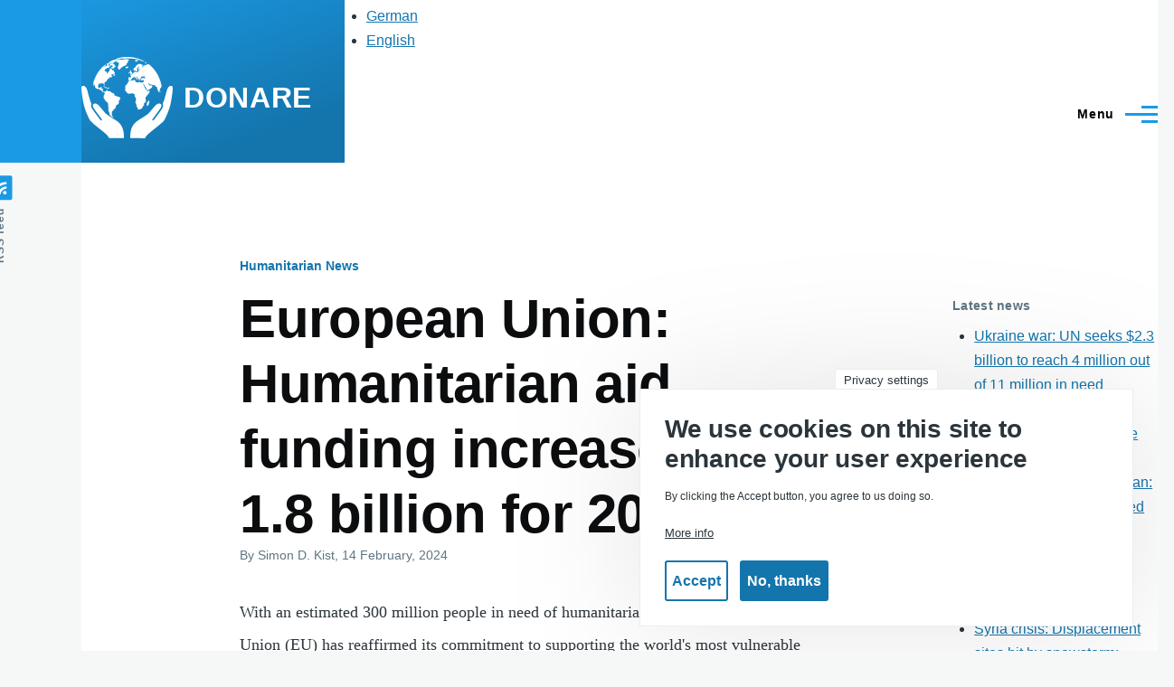

--- FILE ---
content_type: text/html; charset=UTF-8
request_url: https://donare.info/en/news/european_union_humanitarian_aid_funding_increased_to_1_8_billion_for_2024
body_size: 23422
content:
<!DOCTYPE html>
<html lang="en" dir="ltr" style="--color--primary-hue:202;--color--primary-saturation:79%;--color--primary-lightness:50">
  <head>
    <meta charset="utf-8" />
<script>var _paq = _paq || [];(function(){var u=(("https:" == document.location.protocol) ? "https://matomo.donare.info/" : "http://matomo.donare.info/");_paq.push(["setSiteId", "1"]);_paq.push(["setTrackerUrl", u+"matomo.php"]);_paq.push(["setDoNotTrack", 1]);if (!window.matomo_search_results_active) {_paq.push(["trackPageView"]);}_paq.push(["setIgnoreClasses", ["no-tracking","colorbox"]]);_paq.push(["enableLinkTracking"]);var d=document,g=d.createElement("script"),s=d.getElementsByTagName("script")[0];g.type="text/javascript";g.defer=true;g.async=true;g.src=u+"matomo.js";s.parentNode.insertBefore(g,s);})();</script>
<meta name="description" content="With an estimated 300 million people in need of humanitarian aid in 2024, the European Union (EU) has reaffirmed its commitment to supporting the world&#039;s most vulnerable people. The European Commission (EC) announced on Monday that it had approved an initial annual humanitarian aid budget of more than €1.8 billion (US$1.93 billion) for this year, a slight increase of about €100 million compared to the previous year. In 2023, the European Union&#039;s (EU) initial humanitarian aid budget was €1.7 billion." />
<link rel="canonical" href="https://donare.info/en/news/european_union_humanitarian_aid_funding_increased_to_1_8_billion_for_2024" />
<link rel="icon" href="/favicon.ico" />
<link rel="icon" sizes="16x16" href="/favicon-16x16.png" />
<link rel="icon" sizes="32x32" href="/favicon-32x32.png" />
<link rel="icon" sizes="192x192" href="/android-chrome-192x192.png" />
<link rel="apple-touch-icon" sizes="180x180" href="/apple-touch-icon.png" />
<meta name="Generator" content="Drupal 10 (https://www.drupal.org)" />
<meta name="MobileOptimized" content="width" />
<meta name="HandheldFriendly" content="true" />
<meta name="viewport" content="width=device-width, initial-scale=1.0" />
<style>div#sliding-popup, div#sliding-popup .eu-cookie-withdraw-banner, .eu-cookie-withdraw-tab {background: #0779bf} div#sliding-popup.eu-cookie-withdraw-wrapper { background: transparent; } #sliding-popup h1, #sliding-popup h2, #sliding-popup h3, #sliding-popup p, #sliding-popup label, #sliding-popup div, .eu-cookie-compliance-more-button, .eu-cookie-compliance-secondary-button, .eu-cookie-withdraw-tab { color: #ffffff;} .eu-cookie-withdraw-tab { border-color: #ffffff;}</style>
<script>window.a2a_config=window.a2a_config||{};a2a_config.callbacks=[];a2a_config.overlays=[];a2a_config.templates={};</script>

    <title>European Union: Humanitarian aid funding increased to 1.8 billion for 2024 | DONARE</title>
    <link rel="stylesheet" media="all" href="/sites/default/files/css/css_4GzD92UDjXT8lnHbVQDzecra8FHe57IylihDeb6vea0.css?delta=0&amp;language=en&amp;theme=olivero&amp;include=eJxtjUEOgzAMBD8UyJMiJzFg4cTIDiB-X1qhVKp62d2Zy0LOTaBeHp4xTiq1OdxDElkJ7yobE9SE_p8MwnSginvaT4i5w8wSgQdrF1OduzYETctQQVXOX3tSxq-7IYJ2bjCbs31DncgW31d4X2CIDGl1dlnD4iMYuoPwNP_JsUjeGV-r31-x" />
<link rel="stylesheet" media="all" href="/sites/default/files/css/css_Xp9Dv8bpAtrIhAYvlrs2WbZuvw5kVcD3Pm026njoJFE.css?delta=1&amp;language=en&amp;theme=olivero&amp;include=eJxtjUEOgzAMBD8UyJMiJzFg4cTIDiB-X1qhVKp62d2Zy0LOTaBeHp4xTiq1OdxDElkJ7yobE9SE_p8MwnSginvaT4i5w8wSgQdrF1OduzYETctQQVXOX3tSxq-7IYJ2bjCbs31DncgW31d4X2CIDGl1dlnD4iMYuoPwNP_JsUjeGV-r31-x" />

    
    
<link rel="preload" href="/core/themes/olivero/fonts/metropolis/Metropolis-Regular.woff2" as="font" type="font/woff2" crossorigin>
<link rel="preload" href="/core/themes/olivero/fonts/metropolis/Metropolis-SemiBold.woff2" as="font" type="font/woff2" crossorigin>
<link rel="preload" href="/core/themes/olivero/fonts/metropolis/Metropolis-Bold.woff2" as="font" type="font/woff2" crossorigin>
<link rel="preload" href="/core/themes/olivero/fonts/lora/lora-v14-latin-regular.woff2" as="font" type="font/woff2" crossorigin>
    <noscript><link rel="stylesheet" href="/core/themes/olivero/css/components/navigation/nav-primary-no-js.css?t8roio" />
</noscript>
  </head>
  <body class="path-node page-node-type-news">
        <a href="#main-content" class="visually-hidden focusable skip-link">
      Skip to main content
    </a>
    
      <div class="dialog-off-canvas-main-canvas" data-off-canvas-main-canvas>
    
<div id="page-wrapper" class="page-wrapper">
  <div id="page">

          <header id="header" class="site-header" data-drupal-selector="site-header" role="banner">

                <div class="site-header__fixable" data-drupal-selector="site-header-fixable">
          <div class="site-header__initial">
            <button class="sticky-header-toggle" data-drupal-selector="sticky-header-toggle" role="switch" aria-controls="site-header__inner" aria-label="Sticky header" aria-checked="false">
              <span class="sticky-header-toggle__icon">
                <span></span>
                <span></span>
                <span></span>
              </span>
            </button>
          </div>

                    <div id="site-header__inner" class="site-header__inner" data-drupal-selector="site-header-inner">
            <div class="container site-header__inner__container">

              


<div id="block-olivero-site-branding" class="site-branding block block-system block-system-branding-block">
  
    
    <div class="site-branding__inner">
          <a href="/en" rel="home" class="site-branding__logo">
        <img src="/logo.svg" alt="Home" fetchpriority="high" />
      </a>
              <div class="site-branding__text">
        <div class="site-branding__name">
          <a href="/en" title="Home" rel="home">DONARE</a>
        </div>
      </div>
      </div>
</div>


<div class="language-switcher-language-url block block-language block-language-blocklanguage-interface" id="block-sprachumschalter" role="navigation">
  
    
      <div class="block__content">
      <ul class="links">
          <li hreflang="de" data-drupal-link-system-path="&lt;front&gt;"><a href="/" class="language-link" hreflang="de" data-drupal-link-system-path="&lt;front&gt;">German</a></li>
          <li hreflang="en" data-drupal-link-system-path="node/952" class="is-active" aria-current="page"><a href="/en/news/european_union_humanitarian_aid_funding_increased_to_1_8_billion_for_2024" class="language-link is-active" hreflang="en" data-drupal-link-system-path="node/952" aria-current="page">English</a></li>
      </ul>
    </div>
  </div>

<div class="header-nav-overlay" data-drupal-selector="header-nav-overlay"></div>


                              <div class="mobile-buttons" data-drupal-selector="mobile-buttons">
                  <button class="mobile-nav-button" data-drupal-selector="mobile-nav-button" aria-label="Main Menu" aria-controls="header-nav" aria-expanded="false">
                    <span class="mobile-nav-button__label">Menu</span>
                    <span class="mobile-nav-button__icon"></span>
                  </button>
                </div>

                <div id="header-nav" class="header-nav" data-drupal-selector="header-nav">
                  
<div class="search-block-form block block-search-narrow" data-drupal-selector="search-block-form" id="block-olivero-search-form-narrow" role="search">
  
    
      <div class="content">
      <form action="/en/search/node" method="get" id="search-block-form" accept-charset="UTF-8" class="search-form search-block-form">
  <div class="js-form-item form-item js-form-type-search form-item-keys js-form-item-keys form-no-label">
      <label for="edit-keys" class="form-item__label visually-hidden">Search</label>
        <input title="Enter the terms you wish to search for." placeholder="Search by keyword or phrase." data-drupal-selector="edit-keys" type="search" id="edit-keys" name="keys" value="" size="15" maxlength="128" class="form-search form-element form-element--type-search form-element--api-search" />

        </div>
<div data-drupal-selector="edit-actions" class="form-actions js-form-wrapper form-wrapper" id="edit-actions"><button class="button--primary search-form__submit button js-form-submit form-submit" data-drupal-selector="edit-submit" type="submit" id="edit-submit" value="Search">
    <span class="icon--search"></span>
    <span class="visually-hidden">Search</span>
</button>

</div>

</form>

    </div>
  </div>
<nav  id="block-olivero-main-menu" class="primary-nav block block-menu navigation menu--main" aria-labelledby="block-olivero-main-menu-menu" role="navigation">
            
  <h2 class="visually-hidden block__title" id="block-olivero-main-menu-menu">Main navigation</h2>
  
        


          
        
    <ul  class="menu primary-nav__menu primary-nav__menu--level-1" data-drupal-selector="primary-nav-menu--level-1">
            
                          
        
        
        <li class="primary-nav__menu-item primary-nav__menu-item--link primary-nav__menu-item--level-1 primary-nav__menu-item--has-children" data-drupal-selector="primary-nav-menu-item-has-children">
                              
                      <a href="/en" class="primary-nav__menu-link primary-nav__menu-link--link primary-nav__menu-link--level-1 primary-nav__menu-link--has-children" data-drupal-selector="primary-nav-menu-link-has-children" data-drupal-link-system-path="&lt;front&gt;">            <span class="primary-nav__menu-link-inner primary-nav__menu-link-inner--level-1">Home</span>
          </a>

                                                        
                <button class="primary-nav__button-toggle" data-drupal-selector="primary-nav-submenu-toggle-button" aria-controls="primary-menu-item-1" aria-expanded="false" aria-hidden="true" tabindex="-1">
                  <span class="visually-hidden">Home sub-navigation</span>
                  <span class="icon--menu-toggle"></span>
                </button>
              
                                      
              <span data-drupal-selector="primary-nav-menu-🥕" class="primary-nav__menu-🥕"></span>
    
    <ul  class="menu primary-nav__menu primary-nav__menu--level-2" data-drupal-selector="primary-nav-menu--level-2" id="primary-menu-item-1">
            
                          
        
        
        <li class="primary-nav__menu-item primary-nav__menu-item--link primary-nav__menu-item--level-2">
                              
                      <a href="/en/humanitarian_crisis_relief" title="International Humanitarian Organizations" class="primary-nav__menu-link primary-nav__menu-link--link primary-nav__menu-link--level-2" data-drupal-link-system-path="node/3">            <span class="primary-nav__menu-link-inner primary-nav__menu-link-inner--level-2">Humanitarian Crisis Relief</span>
          </a>

            
                  </li>
      
                          
        
        
        <li class="primary-nav__menu-item primary-nav__menu-item--link primary-nav__menu-item--level-2">
                              
                      <a href="/en/children_in_need" class="primary-nav__menu-link primary-nav__menu-link--link primary-nav__menu-link--level-2" data-drupal-link-system-path="node/16">            <span class="primary-nav__menu-link-inner primary-nav__menu-link-inner--level-2">Children in Need</span>
          </a>

            
                  </li>
      
                          
        
        
        <li class="primary-nav__menu-item primary-nav__menu-item--link primary-nav__menu-item--level-2">
                              
                      <a href="/en/hunger_and_food_insecurity" class="primary-nav__menu-link primary-nav__menu-link--link primary-nav__menu-link--level-2" data-drupal-link-system-path="node/17">            <span class="primary-nav__menu-link-inner primary-nav__menu-link-inner--level-2">Hunger and Food Insecurity</span>
          </a>

            
                  </li>
      
                          
        
        
        <li class="primary-nav__menu-item primary-nav__menu-item--link primary-nav__menu-item--level-2">
                              
                      <a href="/en/refugees_and_idps" class="primary-nav__menu-link primary-nav__menu-link--link primary-nav__menu-link--level-2" data-drupal-link-system-path="node/8">            <span class="primary-nav__menu-link-inner primary-nav__menu-link-inner--level-2">Refugees and IDPs</span>
          </a>

            
                  </li>
      
                          
        
        
        <li class="primary-nav__menu-item primary-nav__menu-item--link primary-nav__menu-item--level-2">
                              
                      <a href="/en/medical_humanitarian_aid" class="primary-nav__menu-link primary-nav__menu-link--link primary-nav__menu-link--level-2" data-drupal-link-system-path="node/42">            <span class="primary-nav__menu-link-inner primary-nav__menu-link-inner--level-2">Medical Humanitarian Aid</span>
          </a>

            
                  </li>
      
                          
        
        
        <li class="primary-nav__menu-item primary-nav__menu-item--link primary-nav__menu-item--level-2">
                              
                      <a href="/en/faith_based_humanitarian_organizations" class="primary-nav__menu-link primary-nav__menu-link--link primary-nav__menu-link--level-2" data-drupal-link-system-path="node/66">            <span class="primary-nav__menu-link-inner primary-nav__menu-link-inner--level-2">Faith-Based Humanitarian Organizations</span>
          </a>

            
                  </li>
      
                          
        
        
        <li class="primary-nav__menu-item primary-nav__menu-item--link primary-nav__menu-item--level-2">
                              
                      <a href="/en/vulnerable_groups" class="primary-nav__menu-link primary-nav__menu-link--link primary-nav__menu-link--level-2" data-drupal-link-system-path="node/408">            <span class="primary-nav__menu-link-inner primary-nav__menu-link-inner--level-2">Vulnerable Groups</span>
          </a>

            
                  </li>
      
                          
        
        
        <li class="primary-nav__menu-item primary-nav__menu-item--link primary-nav__menu-item--level-2">
                              
                      <a href="/en/human_rights_organizations" class="primary-nav__menu-link primary-nav__menu-link--link primary-nav__menu-link--level-2" data-drupal-link-system-path="node/108">            <span class="primary-nav__menu-link-inner primary-nav__menu-link-inner--level-2">Human Rights Organizations</span>
          </a>

            
                  </li>
      
                          
        
        
        <li class="primary-nav__menu-item primary-nav__menu-item--link primary-nav__menu-item--level-2">
                              
                      <a href="/en/climate_crisis_and_climate_change" class="primary-nav__menu-link primary-nav__menu-link--link primary-nav__menu-link--level-2" data-drupal-link-system-path="node/593">            <span class="primary-nav__menu-link-inner primary-nav__menu-link-inner--level-2">Climate Crisis and Climate Change</span>
          </a>

            
                  </li>
      
                          
        
        
        <li class="primary-nav__menu-item primary-nav__menu-item--link primary-nav__menu-item--level-2">
                              
                      <a href="/en/humanitarian_organizations_united_states" title="Humanitarian Organizations in the United States" class="primary-nav__menu-link primary-nav__menu-link--link primary-nav__menu-link--level-2" data-drupal-link-system-path="node/935">            <span class="primary-nav__menu-link-inner primary-nav__menu-link-inner--level-2">US Organizations</span>
          </a>

            
                  </li>
      
                          
        
        
        <li class="primary-nav__menu-item primary-nav__menu-item--link primary-nav__menu-item--level-2">
                              
                      <a href="/en/humanitarian_organizations_united_kingdom" title="Humanitarian Organizations in the United Kingdom" class="primary-nav__menu-link primary-nav__menu-link--link primary-nav__menu-link--level-2" data-drupal-link-system-path="node/930">            <span class="primary-nav__menu-link-inner primary-nav__menu-link-inner--level-2">UK Organizations</span>
          </a>

            
                  </li>
      
                          
        
        
        <li class="primary-nav__menu-item primary-nav__menu-item--link primary-nav__menu-item--level-2">
                              
                      <a href="/en/humanitarian_organizations_canada" title="Humanitarian Organizations in Canada" class="primary-nav__menu-link primary-nav__menu-link--link primary-nav__menu-link--level-2" data-drupal-link-system-path="node/921">            <span class="primary-nav__menu-link-inner primary-nav__menu-link-inner--level-2">Canadian Organizations</span>
          </a>

            
                  </li>
      
                          
        
        
        <li class="primary-nav__menu-item primary-nav__menu-item--link primary-nav__menu-item--level-2">
                              
                      <a href="/en/humanitarian_organizations_australia" title="Humanitarian Organizations in Australia" class="primary-nav__menu-link primary-nav__menu-link--link primary-nav__menu-link--level-2" data-drupal-link-system-path="node/1160">            <span class="primary-nav__menu-link-inner primary-nav__menu-link-inner--level-2">Australian Organizations</span>
          </a>

            
                  </li>
      
                          
        
        
        <li class="primary-nav__menu-item primary-nav__menu-item--link primary-nav__menu-item--level-2">
                              
                      <a href="/en/aid_agencies" title="Directory of Humanitarian Aid Agencies" class="primary-nav__menu-link primary-nav__menu-link--link primary-nav__menu-link--level-2" data-drupal-link-system-path="node/1062">            <span class="primary-nav__menu-link-inner primary-nav__menu-link-inner--level-2">Directory</span>
          </a>

            
                  </li>
      
                          
        
        
        <li class="primary-nav__menu-item primary-nav__menu-item--link primary-nav__menu-item--level-2">
                              
                      <a href="/en/emergency_appeals" class="primary-nav__menu-link primary-nav__menu-link--link primary-nav__menu-link--level-2" data-drupal-link-system-path="node/2089">            <span class="primary-nav__menu-link-inner primary-nav__menu-link-inner--level-2">Emergency Appeals</span>
          </a>

            
                  </li>
          </ul>
  
            
                  </li>
      
                          
        
        
        <li class="primary-nav__menu-item primary-nav__menu-item--link primary-nav__menu-item--level-1 primary-nav__menu-item--has-children" data-drupal-selector="primary-nav-menu-item-has-children">
                              
                      <a href="/en/news" title="Humanitarian News" class="primary-nav__menu-link primary-nav__menu-link--link primary-nav__menu-link--level-1 primary-nav__menu-link--has-children" data-drupal-selector="primary-nav-menu-link-has-children" data-drupal-link-system-path="news">            <span class="primary-nav__menu-link-inner primary-nav__menu-link-inner--level-1">News</span>
          </a>

                                                        
                <button class="primary-nav__button-toggle" data-drupal-selector="primary-nav-submenu-toggle-button" aria-controls="primary-menu-item-12" aria-expanded="false" aria-hidden="true" tabindex="-1">
                  <span class="visually-hidden">News sub-navigation</span>
                  <span class="icon--menu-toggle"></span>
                </button>
              
                                      
              <span data-drupal-selector="primary-nav-menu-🥕" class="primary-nav__menu-🥕"></span>
    
    <ul  class="menu primary-nav__menu primary-nav__menu--level-2" data-drupal-selector="primary-nav-menu--level-2" id="primary-menu-item-12">
            
                          
        
        
        <li class="primary-nav__menu-item primary-nav__menu-item--link primary-nav__menu-item--level-2">
                              
                      <a href="/en/news/all_headlines" class="primary-nav__menu-link primary-nav__menu-link--link primary-nav__menu-link--level-2" data-drupal-link-system-path="news/all_headlines">            <span class="primary-nav__menu-link-inner primary-nav__menu-link-inner--level-2">All headlines</span>
          </a>

            
                  </li>
      
                          
        
        
        <li class="primary-nav__menu-item primary-nav__menu-item--link primary-nav__menu-item--level-2">
                              
                      <a href="/en/news_monitor" title="View the latest humanitarian news headlines from around the world. " class="primary-nav__menu-link primary-nav__menu-link--link primary-nav__menu-link--level-2" data-drupal-link-system-path="news_monitor">            <span class="primary-nav__menu-link-inner primary-nav__menu-link-inner--level-2">News Monitor</span>
          </a>

            
                  </li>
      
                          
        
        
        <li class="primary-nav__menu-item primary-nav__menu-item--link primary-nav__menu-item--level-2">
                              
                      <a href="/en/articles" class="primary-nav__menu-link primary-nav__menu-link--link primary-nav__menu-link--level-2" data-drupal-link-system-path="articles">            <span class="primary-nav__menu-link-inner primary-nav__menu-link-inner--level-2">Articles</span>
          </a>

            
                  </li>
      
                          
        
        
        <li class="primary-nav__menu-item primary-nav__menu-item--link primary-nav__menu-item--level-2">
                              
                      <a href="/en/articles/mental_health_in_humanitarian_emergencies_the_silent_crisis" title="Mental health in humanitarian emergencies — the silent crisis" class="primary-nav__menu-link primary-nav__menu-link--link primary-nav__menu-link--level-2" data-drupal-link-system-path="node/2137">            <span class="primary-nav__menu-link-inner primary-nav__menu-link-inner--level-2">Mental health in humanitarian emergencies</span>
          </a>

            
                  </li>
      
                          
        
        
        <li class="primary-nav__menu-item primary-nav__menu-item--link primary-nav__menu-item--level-2">
                              
                      <a href="/en/articles/millions_will_die_because_of_brutal_funding_cuts" title="Millions will die because of brutal funding cuts in humanitarian aid" class="primary-nav__menu-link primary-nav__menu-link--link primary-nav__menu-link--level-2" data-drupal-link-system-path="node/1879">            <span class="primary-nav__menu-link-inner primary-nav__menu-link-inner--level-2">Millions will die because of brutal funding cuts</span>
          </a>

            
                  </li>
      
                          
        
        
        <li class="primary-nav__menu-item primary-nav__menu-item--link primary-nav__menu-item--level-2">
                              
                      <a href="/en/articles/why_you_should_donate_to_humanitarian_causes" title="Why you should donate to humanitarian causes" class="primary-nav__menu-link primary-nav__menu-link--link primary-nav__menu-link--level-2" data-drupal-link-system-path="node/1625">            <span class="primary-nav__menu-link-inner primary-nav__menu-link-inner--level-2">Donate for humanitarian causes</span>
          </a>

            
                  </li>
      
                          
        
        
        <li class="primary-nav__menu-item primary-nav__menu-item--link primary-nav__menu-item--level-2">
                              
                      <a href="/en/articles/climate_change_and_humanitarian_crises" title="Climate change and humanitarian crises" class="primary-nav__menu-link primary-nav__menu-link--link primary-nav__menu-link--level-2" data-drupal-link-system-path="node/610">            <span class="primary-nav__menu-link-inner primary-nav__menu-link-inner--level-2">Climate change &amp; humanitarian crises</span>
          </a>

            
                  </li>
      
                          
        
        
        <li class="primary-nav__menu-item primary-nav__menu-item--link primary-nav__menu-item--level-2">
                              
                      <a href="/en/articles/humanitarian_action_is_needed_now" class="primary-nav__menu-link primary-nav__menu-link--link primary-nav__menu-link--level-2" data-drupal-link-system-path="node/572">            <span class="primary-nav__menu-link-inner primary-nav__menu-link-inner--level-2">Humanitarian action is needed now</span>
          </a>

            
                  </li>
      
                          
        
        
        <li class="primary-nav__menu-item primary-nav__menu-item--link primary-nav__menu-item--level-2">
                              
                      <a href="/en/articles/humanitarian_aid_and_human_rights_differences_common_ground" title="Humanitarian aid and human rights: Differences and common ground" class="primary-nav__menu-link primary-nav__menu-link--link primary-nav__menu-link--level-2" data-drupal-link-system-path="node/465">            <span class="primary-nav__menu-link-inner primary-nav__menu-link-inner--level-2">Humanitarian aid &amp; human rights</span>
          </a>

            
                  </li>
      
                          
        
        
        <li class="primary-nav__menu-item primary-nav__menu-item--link primary-nav__menu-item--level-2">
                              
                      <a href="/en/articles/largest_economies_must_provide_more_funding_for_humanitarian_aid" title="The world&#039;s largest economies must provide more funding for humanitarian aid" class="primary-nav__menu-link primary-nav__menu-link--link primary-nav__menu-link--level-2" data-drupal-link-system-path="node/445">            <span class="primary-nav__menu-link-inner primary-nav__menu-link-inner--level-2">The world&#039;s largest economies must do more</span>
          </a>

            
                  </li>
      
                          
        
        
        <li class="primary-nav__menu-item primary-nav__menu-item--link primary-nav__menu-item--level-2">
                              
                      <a href="/en/articles/why_i_donate_to_cerf" class="primary-nav__menu-link primary-nav__menu-link--link primary-nav__menu-link--level-2" data-drupal-link-system-path="node/248">            <span class="primary-nav__menu-link-inner primary-nav__menu-link-inner--level-2">Why I donate to CERF</span>
          </a>

            
                  </li>
      
                          
        
        
        <li class="primary-nav__menu-item primary-nav__menu-item--link primary-nav__menu-item--level-2">
                              
                      <a href="/en/articles/thank_you" class="primary-nav__menu-link primary-nav__menu-link--link primary-nav__menu-link--level-2" data-drupal-link-system-path="node/73">            <span class="primary-nav__menu-link-inner primary-nav__menu-link-inner--level-2">Thank you</span>
          </a>

            
                  </li>
      
                          
        
        
        <li class="primary-nav__menu-item primary-nav__menu-item--link primary-nav__menu-item--level-2">
                              
                      <a href="/en/articles/how_to_write_to_member_of_congress_or_parliament" title="How to write to a Member of Congress or Member of Parliament" class="primary-nav__menu-link primary-nav__menu-link--link primary-nav__menu-link--level-2" data-drupal-link-system-path="node/99">            <span class="primary-nav__menu-link-inner primary-nav__menu-link-inner--level-2">How to write to a Member of Parliament</span>
          </a>

            
                  </li>
      
                          
        
        
        <li class="primary-nav__menu-item primary-nav__menu-item--link primary-nav__menu-item--level-2">
                              
                      <a href="/en/articles/reputable_donation_organizations_united_states" class="primary-nav__menu-link primary-nav__menu-link--link primary-nav__menu-link--level-2" data-drupal-link-system-path="node/191">            <span class="primary-nav__menu-link-inner primary-nav__menu-link-inner--level-2">Reputable donation organizations in the United States</span>
          </a>

            
                  </li>
      
                          
        
        
        <li class="primary-nav__menu-item primary-nav__menu-item--link primary-nav__menu-item--level-2">
                              
                      <a href="/en/articles/earmarked_unearmarked_donations" class="primary-nav__menu-link primary-nav__menu-link--link primary-nav__menu-link--level-2" data-drupal-link-system-path="node/63">            <span class="primary-nav__menu-link-inner primary-nav__menu-link-inner--level-2">Earmarked or unearmarked donations</span>
          </a>

            
                  </li>
          </ul>
  
            
                  </li>
      
                          
        
        
        <li class="primary-nav__menu-item primary-nav__menu-item--link primary-nav__menu-item--level-1 primary-nav__menu-item--has-children" data-drupal-selector="primary-nav-menu-item-has-children">
                              
                      <a href="/en/background" class="primary-nav__menu-link primary-nav__menu-link--link primary-nav__menu-link--level-1 primary-nav__menu-link--has-children" data-drupal-selector="primary-nav-menu-link-has-children" data-drupal-link-system-path="node/37">            <span class="primary-nav__menu-link-inner primary-nav__menu-link-inner--level-1">Background</span>
          </a>

                                                        
                <button class="primary-nav__button-toggle" data-drupal-selector="primary-nav-submenu-toggle-button" aria-controls="primary-menu-item-123" aria-expanded="false" aria-hidden="true" tabindex="-1">
                  <span class="visually-hidden">Background sub-navigation</span>
                  <span class="icon--menu-toggle"></span>
                </button>
              
                                      
              <span data-drupal-selector="primary-nav-menu-🥕" class="primary-nav__menu-🥕"></span>
    
    <ul  class="menu primary-nav__menu primary-nav__menu--level-2" data-drupal-selector="primary-nav-menu--level-2" id="primary-menu-item-123">
            
                          
        
        
        <li class="primary-nav__menu-item primary-nav__menu-item--link primary-nav__menu-item--level-2">
                              
                      <a href="/en/emergencies" class="primary-nav__menu-link primary-nav__menu-link--link primary-nav__menu-link--level-2" data-drupal-link-system-path="node/74">            <span class="primary-nav__menu-link-inner primary-nav__menu-link-inner--level-2">Humanitarian Emergencies</span>
          </a>

            
                  </li>
      
                          
        
        
        <li class="primary-nav__menu-item primary-nav__menu-item--link primary-nav__menu-item--level-2">
                              
                      <a href="/en/background/key_players_in_humanitarian_aid" title="Key Players in Humanitarian Aid" class="primary-nav__menu-link primary-nav__menu-link--link primary-nav__menu-link--level-2" data-drupal-link-system-path="node/1487">            <span class="primary-nav__menu-link-inner primary-nav__menu-link-inner--level-2">Key Players in Humanitarian Aid</span>
          </a>

            
                  </li>
      
                          
        
        
        <li class="primary-nav__menu-item primary-nav__menu-item--link primary-nav__menu-item--level-2">
                              
                      <a href="/en/background/forgotten_crises" class="primary-nav__menu-link primary-nav__menu-link--link primary-nav__menu-link--level-2" data-drupal-link-system-path="node/14">            <span class="primary-nav__menu-link-inner primary-nav__menu-link-inner--level-2">Forgotten Crises</span>
          </a>

            
                  </li>
      
                          
        
        
        <li class="primary-nav__menu-item primary-nav__menu-item--link primary-nav__menu-item--level-2">
                              
                      <a href="/en/background/where_does_your_money_go" class="primary-nav__menu-link primary-nav__menu-link--link primary-nav__menu-link--level-2" data-drupal-link-system-path="node/6">            <span class="primary-nav__menu-link-inner primary-nav__menu-link-inner--level-2">Where does your money go?</span>
          </a>

            
                  </li>
      
                          
        
        
        <li class="primary-nav__menu-item primary-nav__menu-item--link primary-nav__menu-item--level-2">
                              
                      <a href="/en/background/largest_humanitarian_donors" class="primary-nav__menu-link primary-nav__menu-link--link primary-nav__menu-link--level-2" data-drupal-link-system-path="node/41">            <span class="primary-nav__menu-link-inner primary-nav__menu-link-inner--level-2">Largest Humanitarian Donors</span>
          </a>

            
                  </li>
      
                          
        
        
        <li class="primary-nav__menu-item primary-nav__menu-item--link primary-nav__menu-item--level-2">
                              
                      <a href="/en/background/websites_for_experts" class="primary-nav__menu-link primary-nav__menu-link--link primary-nav__menu-link--level-2" data-drupal-link-system-path="node/76">            <span class="primary-nav__menu-link-inner primary-nav__menu-link-inner--level-2">Websites for Experts and Professionals</span>
          </a>

            
                  </li>
      
                          
        
        
        <li class="primary-nav__menu-item primary-nav__menu-item--link primary-nav__menu-item--level-2">
                              
                      <a href="/en/background/information_for_journalists" title="Information for Journalists" class="primary-nav__menu-link primary-nav__menu-link--link primary-nav__menu-link--level-2" data-drupal-link-system-path="node/1495">            <span class="primary-nav__menu-link-inner primary-nav__menu-link-inner--level-2">Information for Journalists</span>
          </a>

            
                  </li>
      
                          
        
        
        <li class="primary-nav__menu-item primary-nav__menu-item--link primary-nav__menu-item--level-2">
                              
                      <a href="/en/background/humanitarian_jobs" title="Humanitarian Jobs, Vacancies, Career Opportunities" class="primary-nav__menu-link primary-nav__menu-link--link primary-nav__menu-link--level-2" data-drupal-link-system-path="node/634">            <span class="primary-nav__menu-link-inner primary-nav__menu-link-inner--level-2">Humanitarian Jobs</span>
          </a>

            
                  </li>
      
                          
        
        
        <li class="primary-nav__menu-item primary-nav__menu-item--link primary-nav__menu-item--level-2">
                              
                      <a href="/en/glossary" class="primary-nav__menu-link primary-nav__menu-link--link primary-nav__menu-link--level-2" data-drupal-link-system-path="node/120">            <span class="primary-nav__menu-link-inner primary-nav__menu-link-inner--level-2">Glossary</span>
          </a>

            
                  </li>
      
                          
        
        
        <li class="primary-nav__menu-item primary-nav__menu-item--link primary-nav__menu-item--level-2">
                              
                      <a href="/en/faq" title="FAQs about humanitarian action" class="primary-nav__menu-link primary-nav__menu-link--link primary-nav__menu-link--level-2" data-drupal-link-system-path="node/2040">            <span class="primary-nav__menu-link-inner primary-nav__menu-link-inner--level-2">Frequently Asked Questions (FAQs)</span>
          </a>

            
                  </li>
          </ul>
  
            
                  </li>
      
                          
        
        
        <li class="primary-nav__menu-item primary-nav__menu-item--link primary-nav__menu-item--level-1 primary-nav__menu-item--has-children" data-drupal-selector="primary-nav-menu-item-has-children">
                              
                      <a href="/en/ways_to_help" class="primary-nav__menu-link primary-nav__menu-link--link primary-nav__menu-link--level-1 primary-nav__menu-link--has-children" data-drupal-selector="primary-nav-menu-link-has-children" data-drupal-link-system-path="node/21">            <span class="primary-nav__menu-link-inner primary-nav__menu-link-inner--level-1">Ways to Help</span>
          </a>

                                                        
                <button class="primary-nav__button-toggle" data-drupal-selector="primary-nav-submenu-toggle-button" aria-controls="primary-menu-item-1234" aria-expanded="false" aria-hidden="true" tabindex="-1">
                  <span class="visually-hidden">Ways to Help sub-navigation</span>
                  <span class="icon--menu-toggle"></span>
                </button>
              
                                      
              <span data-drupal-selector="primary-nav-menu-🥕" class="primary-nav__menu-🥕"></span>
    
    <ul  class="menu primary-nav__menu primary-nav__menu--level-2" data-drupal-selector="primary-nav-menu--level-2" id="primary-menu-item-1234">
            
                          
        
        
        <li class="primary-nav__menu-item primary-nav__menu-item--link primary-nav__menu-item--level-2">
                              
                      <a href="/en/ways_to_help/start_fundraiser" class="primary-nav__menu-link primary-nav__menu-link--link primary-nav__menu-link--level-2" data-drupal-link-system-path="node/47">            <span class="primary-nav__menu-link-inner primary-nav__menu-link-inner--level-2">Start a Fundraiser</span>
          </a>

            
                  </li>
      
                          
        
        
        <li class="primary-nav__menu-item primary-nav__menu-item--link primary-nav__menu-item--level-2">
                              
                      <a href="/en/ways_to_help/hold_your_government_to_account" class="primary-nav__menu-link primary-nav__menu-link--link primary-nav__menu-link--level-2" data-drupal-link-system-path="node/29">            <span class="primary-nav__menu-link-inner primary-nav__menu-link-inner--level-2">Hold Your Government to Account</span>
          </a>

            
                  </li>
      
                          
        
        
        <li class="primary-nav__menu-item primary-nav__menu-item--link primary-nav__menu-item--level-2">
                              
                      <a href="/en/ways_to_help/volunteering_in_humanitarian_aid" title="Volunteering in Humanitarian Aid" class="primary-nav__menu-link primary-nav__menu-link--link primary-nav__menu-link--level-2" data-drupal-link-system-path="node/1512">            <span class="primary-nav__menu-link-inner primary-nav__menu-link-inner--level-2">Volunteering in Humanitarian Aid</span>
          </a>

            
                  </li>
      
                          
        
        
        <li class="primary-nav__menu-item primary-nav__menu-item--link primary-nav__menu-item--level-2">
                              
                      <a href="/en/ways_to_help/start_petition_sign_petition" class="primary-nav__menu-link primary-nav__menu-link--link primary-nav__menu-link--level-2" data-drupal-link-system-path="node/91">            <span class="primary-nav__menu-link-inner primary-nav__menu-link-inner--level-2">Start a Petition or Sign a Petition</span>
          </a>

            
                  </li>
      
                          
        
        
        <li class="primary-nav__menu-item primary-nav__menu-item--link primary-nav__menu-item--level-2">
                              
                      <a href="/en/ways_to_help/sponsor_child" class="primary-nav__menu-link primary-nav__menu-link--link primary-nav__menu-link--level-2" data-drupal-link-system-path="node/34">            <span class="primary-nav__menu-link-inner primary-nav__menu-link-inner--level-2">Sponsor a Child</span>
          </a>

            
                  </li>
          </ul>
  
            
                  </li>
      
                          
        
        
        <li class="primary-nav__menu-item primary-nav__menu-item--link primary-nav__menu-item--level-1 primary-nav__menu-item--has-children" data-drupal-selector="primary-nav-menu-item-has-children">
                              
                      <a href="/en/about_donare" class="primary-nav__menu-link primary-nav__menu-link--link primary-nav__menu-link--level-1 primary-nav__menu-link--has-children" data-drupal-selector="primary-nav-menu-link-has-children" data-drupal-link-system-path="node/9">            <span class="primary-nav__menu-link-inner primary-nav__menu-link-inner--level-1">About us</span>
          </a>

                                                        
                <button class="primary-nav__button-toggle" data-drupal-selector="primary-nav-submenu-toggle-button" aria-controls="primary-menu-item-12345" aria-expanded="false" aria-hidden="true" tabindex="-1">
                  <span class="visually-hidden">About us sub-navigation</span>
                  <span class="icon--menu-toggle"></span>
                </button>
              
                                      
              <span data-drupal-selector="primary-nav-menu-🥕" class="primary-nav__menu-🥕"></span>
    
    <ul  class="menu primary-nav__menu primary-nav__menu--level-2" data-drupal-selector="primary-nav-menu--level-2" id="primary-menu-item-12345">
            
                          
        
        
        <li class="primary-nav__menu-item primary-nav__menu-item--link primary-nav__menu-item--level-2">
                              
                      <a href="/en/welcome" class="primary-nav__menu-link primary-nav__menu-link--link primary-nav__menu-link--level-2" data-drupal-link-system-path="node/224">            <span class="primary-nav__menu-link-inner primary-nav__menu-link-inner--level-2">Welcome to DONARE</span>
          </a>

            
                  </li>
      
                          
        
        
        <li class="primary-nav__menu-item primary-nav__menu-item--link primary-nav__menu-item--level-2">
                              
                      <a href="/en/principles_and_guidelines" title="Principles and guidelines" class="primary-nav__menu-link primary-nav__menu-link--link primary-nav__menu-link--level-2" data-drupal-link-system-path="node/2032">            <span class="primary-nav__menu-link-inner primary-nav__menu-link-inner--level-2">Principles and guidelines</span>
          </a>

            
                  </li>
      
                          
        
        
        <li class="primary-nav__menu-item primary-nav__menu-item--link primary-nav__menu-item--level-2">
                              
                      <a href="/en/donare" title="Donare: Meaning and origin" class="primary-nav__menu-link primary-nav__menu-link--link primary-nav__menu-link--level-2" data-drupal-link-system-path="node/1639">            <span class="primary-nav__menu-link-inner primary-nav__menu-link-inner--level-2">Donare means donate</span>
          </a>

            
                  </li>
      
                          
        
        
        <li class="primary-nav__menu-item primary-nav__menu-item--link primary-nav__menu-item--level-2">
                              
                      <a href="/en/faq_donare" title="Frequently Asked Questions about DONARE" class="primary-nav__menu-link primary-nav__menu-link--link primary-nav__menu-link--level-2" data-drupal-link-system-path="node/2054">            <span class="primary-nav__menu-link-inner primary-nav__menu-link-inner--level-2">FAQs about DONARE</span>
          </a>

            
                  </li>
      
                          
        
        
        <li class="primary-nav__menu-item primary-nav__menu-item--link primary-nav__menu-item--level-2">
                              
                      <a href="/en/support_us" class="primary-nav__menu-link primary-nav__menu-link--link primary-nav__menu-link--level-2" data-drupal-link-system-path="node/873">            <span class="primary-nav__menu-link-inner primary-nav__menu-link-inner--level-2">Support us</span>
          </a>

            
                  </li>
      
                          
        
        
        <li class="primary-nav__menu-item primary-nav__menu-item--link primary-nav__menu-item--level-2">
                              
                      <a href="/en/archive" class="primary-nav__menu-link primary-nav__menu-link--link primary-nav__menu-link--level-2" data-drupal-link-system-path="archive">            <span class="primary-nav__menu-link-inner primary-nav__menu-link-inner--level-2">Archive</span>
          </a>

            
                  </li>
      
                          
        
        
        <li class="primary-nav__menu-item primary-nav__menu-item--link primary-nav__menu-item--level-2">
                              
                      <a href="/en/content" class="primary-nav__menu-link primary-nav__menu-link--link primary-nav__menu-link--level-2" data-drupal-link-system-path="content">            <span class="primary-nav__menu-link-inner primary-nav__menu-link-inner--level-2">Content</span>
          </a>

            
                  </li>
      
                          
        
        
        <li class="primary-nav__menu-item primary-nav__menu-item--link primary-nav__menu-item--level-2">
                              
                      <a href="/en/tags" class="primary-nav__menu-link primary-nav__menu-link--link primary-nav__menu-link--level-2" data-drupal-link-system-path="tags">            <span class="primary-nav__menu-link-inner primary-nav__menu-link-inner--level-2">Tags</span>
          </a>

            
                  </li>
      
                          
        
        
        <li class="primary-nav__menu-item primary-nav__menu-item--link primary-nav__menu-item--level-2">
                              
                      <a href="/en/topics" class="primary-nav__menu-link primary-nav__menu-link--link primary-nav__menu-link--level-2" data-drupal-link-system-path="node/1456">            <span class="primary-nav__menu-link-inner primary-nav__menu-link-inner--level-2">Topics</span>
          </a>

            
                  </li>
      
                          
        
        
        <li class="primary-nav__menu-item primary-nav__menu-item--link primary-nav__menu-item--level-2">
                              
                      <a href="/en/contact" class="primary-nav__menu-link primary-nav__menu-link--link primary-nav__menu-link--level-2" data-drupal-link-system-path="contact">            <span class="primary-nav__menu-link-inner primary-nav__menu-link-inner--level-2">Contact</span>
          </a>

            
                  </li>
          </ul>
  
            
                  </li>
          </ul>
  


  </nav>


                  

  <div class="region region--secondary-menu">
    <div class="search-block-form block block-search-wide" data-drupal-selector="search-block-form-2" id="block-olivero-search-form-wide" role="search">
  
    
      <button class="block-search-wide__button" aria-label="Search Form" data-drupal-selector="block-search-wide-button">
      <svg xmlns="http://www.w3.org/2000/svg" width="22" height="23" viewBox="0 0 22 23">
  <path fill="currentColor" d="M21.7,21.3l-4.4-4.4C19,15.1,20,12.7,20,10c0-5.5-4.5-10-10-10S0,4.5,0,10s4.5,10,10,10c2.1,0,4.1-0.7,5.8-1.8l4.5,4.5c0.4,0.4,1,0.4,1.4,0S22.1,21.7,21.7,21.3z M10,18c-4.4,0-8-3.6-8-8s3.6-8,8-8s8,3.6,8,8S14.4,18,10,18z"/>
</svg>
      <span class="block-search-wide__button-close"></span>
    </button>

        <div class="block-search-wide__wrapper" data-drupal-selector="block-search-wide-wrapper" tabindex="-1">
      <div class="block-search-wide__container">
        <div class="block-search-wide__grid">
          <form action="/en/search/node" method="get" id="search-block-form--2" accept-charset="UTF-8" class="search-form search-block-form">
  <div class="js-form-item form-item js-form-type-search form-item-keys js-form-item-keys form-no-label">
      <label for="edit-keys--2" class="form-item__label visually-hidden">Search</label>
        <input title="Enter the terms you wish to search for." placeholder="Search by keyword or phrase." data-drupal-selector="edit-keys" type="search" id="edit-keys--2" name="keys" value="" size="15" maxlength="128" class="form-search form-element form-element--type-search form-element--api-search" />

        </div>
<div data-drupal-selector="edit-actions" class="form-actions js-form-wrapper form-wrapper" id="edit-actions--2"><button class="button--primary search-form__submit button js-form-submit form-submit" data-drupal-selector="edit-submit" type="submit" id="edit-submit--2" value="Search">
    <span class="icon--search"></span>
    <span class="visually-hidden">Search</span>
</button>

</div>

</form>

        </div>
      </div>
    </div>
  </div>

  </div>

                </div>
                          </div>
          </div>
        </div>
      </header>
    
    <div id="main-wrapper" class="layout-main-wrapper layout-container">
      <div id="main" class="layout-main">
        <div class="main-content">
          <a id="main-content" tabindex="-1"></a>
          
          <div class="main-content__container container">
            

  <div class="region region--highlighted grid-full layout--pass--content-medium">
    <div data-drupal-messages-fallback class="hidden messages-list"></div>

  </div>

            

  <div class="region region--breadcrumb grid-full layout--pass--content-medium">
    

<div id="block-olivero-breadcrumbs" class="block block-system block-system-breadcrumb-block">
  
    
      <div class="block__content">
        <nav class="breadcrumb" role="navigation" aria-labelledby="system-breadcrumb">
    <h2 id="system-breadcrumb" class="visually-hidden">Breadcrumb</h2>
    <div class="breadcrumb__content">
      <ol class="breadcrumb__list">
                  <li class="breadcrumb__item">
                          <a href="/en/news" class="breadcrumb__link">Humanitarian News</a>
                      </li>
              </ol>
    </div>
  </nav>

    </div>
  </div>

  </div>


                          <div class="sidebar-grid grid-full">
                <main role="main" class="site-main">
                  

  <div class="region region--content-above grid-full layout--pass--content-medium">
    

<div id="block-olivero-page-title" class="block block-core block-page-title-block">
  
  

  <h1 class="title page-title">
<span>European Union: Humanitarian aid funding increased to 1.8 billion for 2024</span>
</h1>


  
</div>

  </div>

                  

  <div class="region region--content grid-full layout--pass--content-medium" id="content">
    

<div id="block-olivero-content" class="block block-system block-system-main-block">
  
    
      <div class="block__content">
      

<article data-history-node-id="952" class="node node--type-news node--view-mode-full">
  <header class="">
    
          
          <div class="node__meta">
              <span>
          By <span><span>Simon D. Kist</span></span>, 14  February,  2024
        </span>
        
      </div>
      </header>
  <div class="node__content">
        
            <div class="text-content clearfix field field--name-body field--type-text-with-summary field--label-hidden field__item"><p>With an estimated 300 million people in need of humanitarian aid in 2024, the European Union (EU) has reaffirmed its commitment to supporting the world's most vulnerable people. The European Commission (EC)&nbsp;announced on Monday that it had approved an initial annual humanitarian aid budget of more than €1.8 billion (US$1.93 billion) for this year, a slight increase of about €100 million compared to the previous year. In 2023, the European Union's (EU) initial humanitarian aid budget was €1.7 billion.</p><p>The European Union has been providing humanitarian aid since 1992 in over 110 countries, reaching millions of people across the globe each year. In 2023, the European Union was the third-largest humanitarian aid donor in the world after the United States and Germany, proving nearly €2.7 billion (US$2.9 billion) funding in humanitarian aid.</p><p>"As we enter 2024, the gap between humanitarian needs and resources available continues to widen. At the same time, funding needs are very high, as conflicts multiply and the climate crisis worsens," said Commissioner for Crisis Management Janez Lenarčič in a statement.</p><p>Last year, the global funding gap reached record levels, with donor governments and international or supranational institutions providing less than 40 percent of the $56.7 billion needed. While financial contributions from some of the largest donors, such as the United States, Germany, and the United Kingdom, declined sharply, this was not the case for the European Commission.</p><p>Human-induced humanitarian crises, resulting from wars with often widespread violations of international humanitarian law, conflicts or outbreaks of violence are the main source of humanitarian needs in the world.</p><p>Lenarčič said, “the European Commission will continue to fund humanitarian action in support of the most vulnerable, no matter who and where they are across the world.”</p><p>“And we will continue to advocate for and mobilize the international community to collectively close this alarming funding gap,” he added.</p><p>Last year, the EU set a voluntary target for the amount of gross national income (GNI) that its member states should set aside for humanitarian aid.</p><p>However, the European Commission stressed that the global shared responsibility for financing humanitarian aid cannot be shouldered by Europe alone. In 2023, over 80 percent of contributions came from just 10 donors, of which the top three - including the European Commission - provided 57 percent of global humanitarian funding.</p><p>In 2024, the European Commission's humanitarian aid budget will be split between crises in Africa, the Middle East, South Asia and Latin America, and will also target South Eastern Europe and its closest neighbors.</p><p>Nearly €200 million will address the consequences of forced displacements, food insecurity, acute and chronic malnutrition, natural hazards and recurrent epidemics in the Sahel (Burkina Faso, Mali, Mauritania, and Niger), the Central African Republic and the Lake Chad basin (Chad, Cameroon and Nigeria), which are&nbsp;fueled by conflict, insecurity and climate change.</p><p>Some €346 million will support those in East and Southern Africa affected by long-term conflict in the Great Lakes Region and those displaced by extreme weather events and armed conflicts in Sudan, South Sudan, Uganda, Madagascar, Mozambique and the Horn of Africa (Djibouti, Ethiopia, Kenya and Somalia).</p><p>Almost €470 million of EU humanitarian funding will be allocated in the Middle East and North Africa regarding the extreme humanitarian needs in Gaza and the Palestinian civilian population as well as the ongoing regional crises in Syria, Lebanon, Yemen and&nbsp;neighboring countries.</p><p>Around €115 million will be directed to Southeast Europe and the European&nbsp;Neighborhood addressing mostly the consequences of Russia's war of aggression in Ukraine, as well as funding projects for ongoing needs in the Western Balkans, the Caucasus, and the effects of the Syria crisis in&nbsp;Turkey as well as the lasting consequences of last year's earthquakes.</p><p>€186 million in humanitarian assistance will help the most vulnerable populations in South Asia and the Pacific, targeting mainly the humanitarian response in Myanmar, Bangladesh and the Philippines, while also addressing the impact of climate change in the region.</p><p>€111.6 million will be allocated to Central and South America and the Caribbean, supporting the response to the impact of the crisis in Venezuela, the humanitarian consequences of the armed conflicts in Colombia,&nbsp;the multi-layered crisis in Haiti, as well as pervasive violence in Central America, Mexico, and Ecuador. The region is also exposed to frequent natural hazards.</p><p>Around €315 million are reserved for responding to sudden-onset emergencies and unforeseen humanitarian crises that may arise throughout the year, while more than €98 million will be committed to&nbsp;“horizontal activities, innovative projects and policy initiatives”.</p><p>EU humanitarian assistance is delivered through humanitarian partner organizations, such as European humanitarian non-governmental organizations (NGOs), Red Cross societies, United Nations agencies, other international organizations, and specialized agencies in the member states.</p><p>The European Commission's Directorate-General for European Civil Protection and Humanitarian Aid Operations (ECHO) is responsible for both humanitarian aid and civil protection. Established in 1992, ECHO is one of the world's largest players in the field of humanitarian assistance. In the case of humanitarian aid, ECHO shares competence with European Union member states.</p><p><strong>Further information</strong></p><p>Full text: The Commission announces initial humanitarian aid of €1.8 billion for 2024, Directorate-General for European Civil Protection and Humanitarian Aid Operations (ECHO), press release, published February 12, 2024<br><a href="https://civil-protection-humanitarian-aid.ec.europa.eu/news-stories/news/commission-announces-initial-humanitarian-aid-eu18-billion-2024-2024-02-12_en">https://civil-protection-humanitarian-aid.ec.europa.eu/news-stories/news/commission-announces-initial-humanitarian-aid-eu18-billion-2024-2024-02-12_en</a></p></div>
      

<div class="field field--name-field-tags field--type-entity-reference field--label-above field--tags">
      <h3 class="field__label field--tags__label">Tags</h3>
    <ul class="links field__items field--tags__items">
          <li class="field--tags__item"><a href="/en/governments_parliaments" hreflang="en">Governments and Parliaments</a></li>
      </ul>
</div>

  </div>
  </article>

    </div>
  </div>


<div id="block-addtoanybuttons" class="block block-addtoany block-addtoany-block">
  
    
      <div class="block__content">
      <span class="a2a_kit a2a_kit_size_32 addtoany_list" data-a2a-url="https://donare.info/en/news/european_union_humanitarian_aid_funding_increased_to_1_8_billion_for_2024" data-a2a-title="European Union: Humanitarian aid funding increased to 1.8 billion for 2024"><a class="a2a_dd addtoany_share" href="https://www.addtoany.com/share#url=https%3A%2F%2Fdonare.info%2Fen%2Fnews%2Feuropean_union_humanitarian_aid_funding_increased_to_1_8_billion_for_2024&amp;title=European%20Union%3A%20Humanitarian%20aid%20funding%20increased%20to%201.8%20billion%20for%202024"></a><a class="a2a_button_bluesky"></a><a class="a2a_button_reddit"></a><a class="a2a_button_telegram"></a><a class="a2a_button_mastodon"></a><a class="a2a_button_linkedin"></a><a class="a2a_button_pocket"></a><a class="a2a_button_email"></a><a class="a2a_button_printfriendly"></a><a class="a2a_button_print"></a><a class="a2a_button_google_translate"></a><a class="a2a_button_copy_link"></a></span>

    </div>
  </div>

  </div>

                </main>

                


  <aside class="region region--sidebar">
    

<div class="views-element-container block block-views block-views-blockcontent-recent-block-2" id="block-views-block-content-recent-block-2">
  
      <h2 class="block__title">Latest news</h2>
    
      <div class="block__content">
      <div><div class="view view-content-recent view-id-content_recent view-display-id-block_2 js-view-dom-id-e8b48950b059b28908c37819153a22b6c8bcb924fd6aa552108844d953941209">
  
    
      
      <div class="view-content">
      <div class="item-list">
  
  <ul>

          <li><div class="views-field views-field-title"><span class="field-content"><a href="/en/news/ukraine_war_un_seeks_2_3_billion_to_reach_4_million_out_of_11_million_in_need" hreflang="en">Ukraine war: UN seeks $2.3 billion to reach 4 million out of 11 million in need</a></span></div></li>
          <li><div class="views-field views-field-title"><span class="field-content"><a href="/en/news/wfp_chief_urges_world_leaders_to_end_man_made_famines" hreflang="en">WFP chief urges world leaders to end man-made famines</a></span></div></li>
          <li><div class="views-field views-field-title"><span class="field-content"><a href="/en/news/1000_days_of_war_in_sudan_34_million_civilians_in_need" hreflang="en">1,000 days of war in Sudan: 34 million civilians in need</a></span></div></li>
          <li><div class="views-field views-field-title"><span class="field-content"><a href="/en/news/south_sudan_renewed_conflict_in_jonglei_state_displaces_over_100000_people" hreflang="en">South Sudan: Renewed conflict in Jonglei State displaces over 100,000 people</a></span></div></li>
          <li><div class="views-field views-field-title"><span class="field-content"><a href="/en/news/syria_crisis_displacement_sites_hit_by_snowstorm_thousands_exposed_to_freezing_temperatures" hreflang="en">Syria crisis: Displacement sites hit by snowstorm; thousands exposed to freezing temperatures</a></span></div></li>
          <li><div class="views-field views-field-title"><span class="field-content"><a href="/en/news/venezuela_crisis_deepening_instability_feared_following_illegal_us_military_intervention" hreflang="en">Venezuela crisis: Deepening instability feared following illegal US military intervention</a></span></div></li>
          <li><div class="views-field views-field-title"><span class="field-content"><a href="/en/news/sudan_war_ocha_extremely_concerned_over_plight_of_civilians_in_kordofan_and_north_darfur" hreflang="en">Sudan war: OCHA extremely concerned over plight of civilians in Kordofan and North Darfur</a></span></div></li>
          <li><div class="views-field views-field-title"><span class="field-content"><a href="/en/news/gaza_un_aid_agencies_urge_israel_to_reverse_ngo_suspensions" hreflang="en">Gaza: UN, aid agencies urge Israel to reverse NGO suspensions</a></span></div></li>
          <li><div class="views-field views-field-title"><span class="field-content"><a href="/en/news/over_900000_sudanese_refugees_flee_to_chad" hreflang="en">Over 900,000 Sudanese refugees flee to Chad</a></span></div></li>
          <li><div class="views-field views-field-title"><span class="field-content"><a href="/en/news/us_humanitarian_aid_un_funds_receive_2_billion_contribution_after_extreme_cuts_of_10_billion" hreflang="en">US humanitarian aid: UN funds receive $2 billion contribution after extreme cuts of $10 billion</a></span></div></li>
          <li><div class="views-field views-field-title"><span class="field-content"><a href="/en/news/somalia_4_6_million_people_impacted_by_drought_amid_severe_funding_shortfalls" hreflang="en">Somalia: 4.6 million people impacted by drought amid severe funding shortfalls</a></span></div></li>
          <li><div class="views-field views-field-title"><span class="field-content"><a href="/en/news/dr_congo_un_humanitarian_chief_releases_funding_for_urgent_response_to_large_scale_displacement" hreflang="en">DR Congo: UN humanitarian chief releases funding for urgent response to large-scale displacement</a></span></div></li>
          <li><div class="views-field views-field-title"><span class="field-content"><a href="/en/news/sudan_war_un_security_council_urged_to_prevent_horrors_of_conflict_from_recurring" hreflang="en">Sudan war: UN Security Council urged to prevent horrors of conflict from recurring</a></span></div></li>
          <li><div class="views-field views-field-title"><span class="field-content"><a href="/en/news/ukraine_hostilities_continue_to_cause_civilian_casualties_and_damage_key_infrastructure" hreflang="en">Ukraine: Hostilities continue to cause civilian casualties and damage key infrastructure</a></span></div></li>
          <li><div class="views-field views-field-title"><span class="field-content"><a href="/en/news/ethiopia_1_1_million_lives_at_risk_as_funds_for_refugees_dry_up" hreflang="en">Ethiopia: 1.1 million lives at risk as funds for refugees dry up</a></span></div></li>
          <li><div class="views-field views-field-title"><span class="field-content"><a href="/en/news/gaza_famine_conditions_offset_but_situation_remains_critical" hreflang="en">Gaza: Famine conditions offset, but situation remains critical</a></span></div></li>
          <li><div class="views-field views-field-title"><span class="field-content"><a href="/en/news/irc_sudan_opt_and_south_sudan_top_2026_emergency_watchlist" hreflang="en">IRC: Sudan, OPT, and South Sudan top 2026 Emergency Watchlist</a></span></div></li>
          <li><div class="views-field views-field-title"><span class="field-content"><a href="/en/news/deepening_hunger_crisis_hits_afghanistan_as_winter_sets_in" hreflang="en">Deepening hunger crisis hits Afghanistan as winter sets in</a></span></div></li>
          <li><div class="views-field views-field-title"><span class="field-content"><a href="/en/news/syria_relief_agencies_deliver_aid_to_southern_areas_despite_severe_funding_shortfalls" hreflang="en">Syria: Relief agencies deliver aid to southern areas despite severe funding shortfalls</a></span></div></li>
          <li><div class="views-field views-field-title"><span class="field-content"><a href="/en/news/sudan_war_agreement_reached_to_access_famine_stricken_el_fasher_aid_teams_report" hreflang="en">Sudan war: Agreement reached to access famine-stricken El Fasher, aid teams report</a></span></div></li>
          <li><div class="views-field views-field-title"><span class="field-content"><a href="/en/news/dr_congo_over_500000_people_displaced_by_south_kivu_clashes" hreflang="en">DR Congo: Over 500,000 people displaced by South Kivu clashes</a></span></div></li>
          <li><div class="views-field views-field-title"><span class="field-content"><a href="/en/news/myanmar_16_2_million_people_will_require_humanitarian_assistance_in_2026" hreflang="en">Myanmar: 16.2 million people will require humanitarian assistance in 2026</a></span></div></li>
          <li><div class="views-field views-field-title"><span class="field-content"><a href="/en/news/central_emergency_response_fund_donors_pledge_just_300_million_for_2026" hreflang="en">Central Emergency Response Fund: Donors pledge just $300 million for 2026</a></span></div></li>
          <li><div class="views-field views-field-title"><span class="field-content"><a href="/en/news/un_seeks_33_billion_to_save_millions_amidst_deepest_funding_cuts_ever" hreflang="en">UN seeks $33 billion to save millions amidst deepest funding cuts ever</a></span></div></li>
          <li><div class="views-field views-field-title"><span class="field-content"><a href="/en/news/south_and_southeast_asia_deadly_floods_and_landslides_impact_11_million_people" hreflang="en">South and Southeast Asia: Deadly floods and landslides impact 11 million people</a></span></div></li>
          <li><div class="views-field views-field-title"><span class="field-content"><a href="/en/news/central_african_republic_armed_violence_impacts_civilians_in_the_south_east" hreflang="en">Central African Republic: Armed violence impacts civilians in the south-east</a></span></div></li>
          <li><div class="views-field views-field-title"><span class="field-content"><a href="/en/news/northern_mozambique_more_than_100000_people_newly_displaced_as_violence_spreads_and_support_is_lacking" hreflang="en">Northern Mozambique: More than 100,000 people newly displaced as violence spreads and support is lacking</a></span></div></li>
          <li><div class="views-field views-field-title"><span class="field-content"><a href="/en/news/sri_lanka_widespread_flooding_and_landslides_leave_390_people_dead_and_352_missing" hreflang="en">Sri Lanka: Widespread flooding and landslides leave 390 people dead and 352 missing</a></span></div></li>
          <li><div class="views-field views-field-title"><span class="field-content"><a href="/en/news/sudan_crisis_insecurity_displacement_drive_rising_humanitarian_needs" hreflang="en">Sudan crisis: Insecurity, displacement drive rising humanitarian needs</a></span></div></li>
          <li><div class="views-field views-field-title"><span class="field-content"><a href="/en/news/gaza_despite_ceasefire_un_staff_and_facilities_face_grave_risks" hreflang="en">Gaza: Despite ceasefire, UN staff and facilities face grave risks</a></span></div></li>
          <li><div class="views-field views-field-title"><span class="field-content"><a href="/en/news/lebanon_ceasefire_one_year_on_israeli_attacks_continue_to_kill_civilians" hreflang="en">Lebanon ceasefire: One year on, Israeli attacks continue to kill civilians</a></span></div></li>
          <li><div class="views-field views-field-title"><span class="field-content"><a href="/en/news/dr_congo_fighting_and_restrictions_undermine_humanitarian_access_in_south_kivu" hreflang="en">DR Congo: Fighting and restrictions undermine humanitarian access in South Kivu</a></span></div></li>
          <li><div class="views-field views-field-title"><span class="field-content"><a href="/en/news/northern_nigeria_mounting_attacks_drive_sharp_spike_in_hunger" hreflang="en">Northern Nigeria: Mounting attacks drive sharp spike in hunger</a></span></div></li>
          <li><div class="views-field views-field-title"><span class="field-content"><a href="/en/news/sub_saharan_africa_eu_allocates_143_million_euros_in_humanitarian_aid" hreflang="en">Sub-Saharan Africa: EU allocates €143 million in humanitarian aid</a></span></div></li>
          <li><div class="views-field views-field-title"><span class="field-content"><a href="/en/news/ukraine_drone_strikes_pose_a_growing_risk_to_aid_operations" hreflang="en">Ukraine: Drone strikes pose a growing risk to aid operations</a></span></div></li>
          <li><div class="views-field views-field-title"><span class="field-content"><a href="/en/news/colombia_ongoing_conflict_interrupts_access_to_humanitarian_assistance" hreflang="en">Colombia: Ongoing conflict interrupts access to humanitarian assistance</a></span></div></li>
          <li><div class="views-field views-field-title"><span class="field-content"><a href="/en/news/staggering_numbers_318_million_people_are_expected_to_face_acute_hunger_in_2026" hreflang="en">Staggering numbers: 318 million people are expected to face acute hunger in 2026</a></span></div></li>
          <li><div class="views-field views-field-title"><span class="field-content"><a href="/en/news/gaza_un_security_council_authorizes_temporary_international_force" hreflang="en">Gaza: UN Security Council authorizes temporary international force</a></span></div></li>
          <li><div class="views-field views-field-title"><span class="field-content"><a href="/en/news/ocha_armed_conflict_is_driving_the_worlds_most_severe_hunger_crises" hreflang="en">OCHA: Armed conflict is driving the world’s most severe hunger crises</a></span></div></li>
          <li><div class="views-field views-field-title"><span class="field-content"><a href="/en/news/somalia_drought_and_severe_funding_shortfalls_compound_humanitarian_crisis" hreflang="en">Somalia: Drought and severe funding shortfalls compound humanitarian crisis</a></span></div></li>
    
  </ul>

</div>

    </div>
  
          </div>
</div>

    </div>
  </div>


<div id="block-olivero-emptyblock" class="block block-block-content block-block-contentcc2b2297-8957-43e2-bd67-fbb56dd8069d">
  
    
      <div class="block__content">
      
    </div>
  </div>

  </aside>

              </div>
                        
          </div>
        </div>
        <div class="social-bar">
          
<div class="social-bar__inner fixable">
  <div class="rotate">
    

<div id="block-olivero-syndicate" role="complementary" class="block block-node block-node-syndicate-block">
  
    
      <div class="block__content">
      


<a href="/en/rss.xml" class="feed-icon">
  <span class="feed-icon__label">
    RSS feed
  </span>
  <span class="feed-icon__icon" aria-hidden="true">
    <svg xmlns="http://www.w3.org/2000/svg" width="14.2" height="14.2" viewBox="0 0 14.2 14.2">
  <path d="M4,12.2c0-2.5-3.9-2.4-3.9,0C0.1,14.7,4,14.6,4,12.2z M9.1,13.4C8.7,9,5.2,5.5,0.8,5.1c-1,0-1,2.7-0.1,2.7c3.1,0.3,5.5,2.7,5.8,5.8c0,0.7,2.1,0.7,2.5,0.3C9.1,13.7,9.1,13.6,9.1,13.4z M14.2,13.5c-0.1-3.5-1.6-6.9-4.1-9.3C7.6,1.7,4.3,0.2,0.8,0c-1,0-1,2.6-0.1,2.6c5.8,0.3,10.5,5,10.8,10.8C11.5,14.5,14.3,14.4,14.2,13.5z"/>
</svg>
  </span>
</a>

    </div>
  </div>

  </div>
</div>

        </div>
      </div>
    </div>

    <footer class="site-footer">
      <div class="site-footer__inner container">
        
        

  <div class="region region--footer-bottom grid-full layout--pass--content-medium">
    

<div id="block-olivero-menufooter" class="block block-superfish block-superfishmenu-footer">
  
    
      <div class="block__content">
      
<ul id="superfish-menu-footer" class="menu sf-menu sf-menu-footer sf-vertical sf-style-black" role="menu" aria-label="Menu">
  

            
  <li id="menu-footer-menu-link-content4defb179-af35-49b5-be34-923bf3c7faed" class="menuparent sf-first" role="none">
    
          <a href="/en/emergencies" class="menuparent" role="menuitem" aria-haspopup="true" aria-expanded="false">Humanitarian Emergencies</a>
    
    
    
              <ul role="menu">
      
      

  
  <li id="menu-footer-menu-link-content0185140d-b35d-4b9f-b72c-7097eedc5a6e" class="sf-no-children sf-first" role="none">
    
          <a href="/en/emergencies/sudan_crisis" role="menuitem">Sudan Crisis</a>
    
    
    
    
      </li>


  
  <li id="menu-footer-menu-link-content74c67ad4-7eff-40e8-bd89-dd887579eb46" class="sf-no-children" role="none">
    
          <a href="/en/emergencies/palestine_crisis" role="menuitem">Palestine Crisis</a>
    
    
    
    
      </li>


  
  <li id="menu-footer-menu-link-contenta89552a7-7efa-4c1c-821d-f09beefd5dff" class="sf-no-children" role="none">
    
          <a href="/en/emergencies/myanmar_crisis" role="menuitem">Myanmar Crisis</a>
    
    
    
    
      </li>


  
  <li id="menu-footer-menu-link-content8b960497-2806-4fbc-b355-1bfd25a82df0" class="sf-no-children" role="none">
    
          <a href="/en/emergencies/democratic_republic_congo_crisis" role="menuitem">Crisis in the Democratic Republic of Congo</a>
    
    
    
    
      </li>


  
  <li id="menu-footer-menu-link-content56ad6b38-9335-4705-b435-e25e3655a455" class="sf-no-children" role="none">
    
          <a href="/en/emergencies/haiti_crisis" role="menuitem">Haiti Crisis</a>
    
    
    
    
      </li>


  
  <li id="menu-footer-menu-link-content7ca8f39e-703c-47fc-87e6-b5210d27e47b" class="sf-no-children" role="none">
    
          <a href="/en/emergencies/afghanistan_crisis" role="menuitem">Afghanistan Crisis</a>
    
    
    
    
      </li>


  
  <li id="menu-footer-menu-link-contentd0d559b2-61ce-4eda-95fe-bdf8578ec985" class="sf-no-children" role="none">
    
          <a href="/en/emergencies/ukraine_crisis" role="menuitem">Ukraine Crisis</a>
    
    
    
    
      </li>


  
  <li id="menu-footer-menu-link-contentd3099295-af4d-4126-a11b-e8640ad7d559" class="sf-no-children" role="none">
    
          <a href="/en/emergencies/yemen_crisis" role="menuitem">Yemen Crisis</a>
    
    
    
    
      </li>


  
  <li id="menu-footer-menu-link-contentef681a59-6eb6-4179-921b-12449680cab7" class="sf-no-children" role="none">
    
          <a href="/en/emergencies/south_sudan_crisis" role="menuitem">South Sudan Crisis</a>
    
    
    
    
      </li>


  
  <li id="menu-footer-menu-link-contentc644cc6f-274f-4cf6-a650-f52d52da7e6e" class="sf-no-children" role="none">
    
          <a href="/en/emergencies/lebanon_crisis" role="menuitem">Lebanon Crisis</a>
    
    
    
    
      </li>


  
  <li id="menu-footer-menu-link-content6fed473c-5312-4a1d-be94-ee1d3b23541d" class="sf-no-children" role="none">
    
          <a href="/en/emergencies/syria_crisis" role="menuitem">Syria Crisis</a>
    
    
    
    
      </li>


  
  <li id="menu-footer-menu-link-content1f0f97bb-0801-497c-8342-719ba5c0abf6" class="sf-no-children" role="none">
    
          <a href="/en/emergencies/sahel_crisis" role="menuitem">Sahel Crisis</a>
    
    
    
    
      </li>


  
  <li id="menu-footer-menu-link-content6cd74d3a-2e2f-4e85-bb0c-6b1d8e9154c9" class="sf-no-children" role="none">
    
          <a href="/en/emergencies/mozambique_crisis" role="menuitem">Mozambique Crisis</a>
    
    
    
    
      </li>


  
  <li id="menu-footer-menu-link-contente62cf2b8-409d-4e9f-97aa-65a956a5d61b" class="sf-no-children" role="none">
    
          <a href="/en/emergencies/somalia_crisis" role="menuitem">Somalia Crisis</a>
    
    
    
    
      </li>


  
  <li id="menu-footer-menu-link-contentdbdb114f-ee12-454a-9564-c70489d3e2f8" class="sf-no-children" role="none">
    
          <a href="/en/emergencies/ethiopia_crisis" role="menuitem">Ethiopia Crisis</a>
    
    
    
    
      </li>


  
  <li id="menu-footer-menu-link-content9aadbcdf-fc92-46fc-bd5f-28ae583c19dd" class="sf-no-children" role="none">
    
          <a href="/en/emergencies/central_african_republic_crisis" role="menuitem">Central African Republic Crisis </a>
    
    
    
    
      </li>


  
  <li id="menu-footer-menu-link-contentcddd3c8c-2a45-4a41-bb0a-bb2d84e9cfe7" class="sf-no-children" role="none">
    
          <a href="/en/emergencies/colombia_crisis" role="menuitem">Colombia Crisis</a>
    
    
    
    
      </li>


  
  <li id="menu-footer-menu-link-content3d8034e4-bb5c-4ab4-b412-0d711a6addc4" class="sf-no-children" role="none">
    
          <a href="/en/emergencies/burundi_crisis" role="menuitem">Burundi Crisis</a>
    
    
    
    
      </li>


  
  <li id="menu-footer-menu-link-content5f8fe9fc-94ad-43a1-aecd-1426e33076fe" class="sf-no-children" role="none">
    
          <a href="/en/emergencies/venezuela_crisis" role="menuitem">Venezuela Crisis</a>
    
    
    
    
      </li>


  
  <li id="menu-footer-menu-link-content375bfc2f-b963-4f70-990a-0bc28dce0536" class="sf-no-children" role="none">
    
          <a href="/en/emergencies/central_america_crisis" role="menuitem">Central America Crisis </a>
    
    
    
    
      </li>


  
  <li id="menu-footer-menu-link-content58f38e76-1158-4ca1-9c93-057baa1bcaa0" class="sf-no-children sf-last" role="none">
    
          <a href="/en/emergencies/further_crises" role="menuitem">Further Crises</a>
    
    
    
    
      </li>



              </ul>
      
    
    
      </li>


            
  <li id="menu-footer-menu-link-content3ddc8912-321e-4657-8ea5-8c5f8945d4f4" class="menuparent" role="none">
    
          <a href="/en/news" class="menuparent" role="menuitem" aria-haspopup="true" aria-expanded="false">Humanitarian News</a>
    
    
    
              <ul role="menu">
      
      

  
  <li id="menu-footer-menu-link-content25a04a44-e498-409e-ba6d-ffc9c5dec46e" class="sf-no-children sf-first" role="none">
    
          <a href="/en/news/all_headlines" role="menuitem">All Headlines</a>
    
    
    
    
      </li>


  
  <li id="menu-footer-menu-link-content05b181a4-c388-46c3-b05e-af2d6541d40e" class="sf-no-children" role="none">
    
          <a href="/en/news_monitor" role="menuitem">News Monitor</a>
    
    
    
    
      </li>


            
  <li id="menu-footer-menu-link-content95d1e5fe-bc4d-4367-b0f9-29056330896b" class="menuparent sf-last" role="none">
    
          <a href="/en/articles" class="menuparent" role="menuitem" aria-haspopup="true" aria-expanded="false">Articles</a>
    
    
    
              <ul role="menu">
      
      

  
  <li id="menu-footer-menu-link-contentc49e6e5c-fba3-4fbd-8196-15a9727d7dd0" class="sf-no-children sf-first" role="none">
    
          <a href="/en/articles/mental_health_in_humanitarian_emergencies_the_silent_crisis" role="menuitem">Mental health in humanitarian emergencies</a>
    
    
    
    
      </li>


  
  <li id="menu-footer-menu-link-contentbd609c39-3807-4eef-a738-7c930602ffb8" class="sf-no-children" role="none">
    
          <a href="/en/articles/millions_will_die_because_of_brutal_funding_cuts" role="menuitem">Millions will die because of brutal funding cuts</a>
    
    
    
    
      </li>


  
  <li id="menu-footer-menu-link-content4df8f962-34d7-4879-8fdd-ae1652b26328" class="sf-no-children" role="none">
    
          <a href="/en/articles/why_you_should_donate_to_humanitarian_causes" role="menuitem">Why you should donate to humanitarian causes</a>
    
    
    
    
      </li>


  
  <li id="menu-footer-menu-link-contenta6254b99-ca44-46aa-8666-97e330ee6b76" class="sf-no-children" role="none">
    
          <a href="/en/articles/humanitarian_aid_and_human_rights_differences_common_ground" role="menuitem">Humanitarian aid and human rights</a>
    
    
    
    
      </li>


  
  <li id="menu-footer-menu-link-contentd8aea39b-c6bb-4cc8-abb5-3b40b2f93aa6" class="sf-no-children" role="none">
    
          <a href="/en/articles/climate_change_and_humanitarian_crises" role="menuitem">Climate change and humanitarian crises</a>
    
    
    
    
      </li>


  
  <li id="menu-footer-menu-link-content886e02b6-0699-4974-942e-24f56eeaac15" class="sf-no-children" role="none">
    
          <a href="/en/articles/largest_economies_must_provide_more_funding_for_humanitarian_aid" role="menuitem">The world&#039;s largest economies must do more</a>
    
    
    
    
      </li>


  
  <li id="menu-footer-menu-link-content6b9f88fa-c02f-466a-90c2-312dbaebb67a" class="sf-no-children" role="none">
    
          <a href="/en/articles/earmarked_unearmarked_donations" role="menuitem">Earmarked or unearmarked donations</a>
    
    
    
    
      </li>


  
  <li id="menu-footer-menu-link-contenta79b371e-2412-48b8-8a03-c07a279ab9ea" class="sf-no-children" role="none">
    
          <a href="/en/articles/why_i_donate_to_cerf" role="menuitem">Why I donate to CERF</a>
    
    
    
    
      </li>


  
  <li id="menu-footer-menu-link-content49d71750-f8bc-4d7b-916a-2a325c758f1c" class="sf-no-children" role="none">
    
          <a href="/en/articles/how_to_write_to_member_of_congress_or_parliament" role="menuitem">How to write to a Member of Congress or Member of Parliament</a>
    
    
    
    
      </li>


  
  <li id="menu-footer-menu-link-contentd1fd8b01-45a6-4301-b739-31bffa50f751" class="sf-no-children" role="none">
    
          <a href="/en/articles/humanitarian_action_is_needed_now" role="menuitem">Humanitarian action is needed now</a>
    
    
    
    
      </li>


  
  <li id="menu-footer-menu-link-content0bb999c4-3f76-4f63-a182-f9f57b730a0b" class="sf-no-children" role="none">
    
          <a href="/en/articles/thank_you" role="menuitem">Thank you</a>
    
    
    
    
      </li>


  
  <li id="menu-footer-menu-link-content34a0cc31-cd95-407c-8ed3-e44f3e7045d6" class="sf-no-children sf-last" role="none">
    
          <a href="/en/articles/reputable_donation_organizations_united_states" role="menuitem">Reputable donation organizations in the United States</a>
    
    
    
    
      </li>



              </ul>
      
    
    
      </li>



              </ul>
      
    
    
      </li>


            
  <li id="menu-footer-menu-link-content96c4ea5a-aa3f-4847-964e-ae83b045508c" class="menuparent" role="none">
    
          <span class="menuparent nolink" role="menuitem" aria-haspopup="true" aria-expanded="false">Humanitarian Organizations</span>
    
    
    
              <ul role="menu">
      
      

            
  <li id="menu-footer-menu-link-contentc5907cd2-c1a8-4aae-b39a-100fe87b7e7b" class="menuparent sf-first" role="none">
    
          <span class="menuparent nolink" role="menuitem" aria-haspopup="true" aria-expanded="false">By Issue</span>
    
    
    
              <ul role="menu">
      
      

  
  <li id="menu-footer-menu-link-content3a0f3a42-9bff-4cb4-b206-be9105a11116" class="sf-no-children sf-first" role="none">
    
          <a href="/en/humanitarian_crisis_relief" role="menuitem">Humanitarian Crisis Relief</a>
    
    
    
    
      </li>


  
  <li id="menu-footer-menu-link-content324ab3b8-4e7d-4662-92ab-64c86c4d24a9" class="sf-no-children" role="none">
    
          <a href="/en/children_in_need" role="menuitem">Children in Need</a>
    
    
    
    
      </li>


  
  <li id="menu-footer-menu-link-contentbfa193d8-4bfe-431e-9019-a770e315443c" class="sf-no-children" role="none">
    
          <a href="/en/hunger_and_food_insecurity" role="menuitem">Hunger and Food Insecurity</a>
    
    
    
    
      </li>


  
  <li id="menu-footer-menu-link-contentb582b461-29c7-4473-b55d-51b087473d29" class="sf-no-children" role="none">
    
          <a href="/en/refugees_and_idps" role="menuitem">Refugees and IDPs</a>
    
    
    
    
      </li>


  
  <li id="menu-footer-menu-link-content75274542-f9c5-4086-ad4d-2c543ab34840" class="sf-no-children" role="none">
    
          <a href="/en/medical_humanitarian_aid" role="menuitem">Medical Humanitarian Aid</a>
    
    
    
    
      </li>


  
  <li id="menu-footer-menu-link-content5ff29f54-a04c-401e-b655-054d81614e46" class="sf-no-children" role="none">
    
          <a href="/en/vulnerable_groups" role="menuitem">Vulnerable Groups</a>
    
    
    
    
      </li>


  
  <li id="menu-footer-menu-link-content605d54f6-d7e0-43dd-8937-b7046ff8ad03" class="sf-no-children" role="none">
    
          <a href="/en/faith_based_humanitarian_organizations" role="menuitem">Faith-Based Humanitarian Organizations</a>
    
    
    
    
      </li>


  
  <li id="menu-footer-menu-link-contentafae72b9-e165-4380-8cb9-627cbb912f91" class="sf-no-children" role="none">
    
          <span class="nolink" role="menuitem">Related Issues</span>
    
    
    
    
      </li>


  
  <li id="menu-footer-menu-link-content6ffe4f92-b15c-42df-a474-8231d0f31697" class="sf-no-children" role="none">
    
          <a href="/en/human_rights_organizations" role="menuitem">Human Rights Organizations</a>
    
    
    
    
      </li>


  
  <li id="menu-footer-menu-link-content8c3f6b05-ffa6-4ca5-a9ae-8f122329f413" class="sf-no-children sf-last" role="none">
    
          <a href="/en/climate_crisis_and_climate_change" role="menuitem">Climate Crisis and Climate Change</a>
    
    
    
    
      </li>



              </ul>
      
    
    
      </li>


            
  <li id="menu-footer-menu-link-content75c159dd-6f89-4b96-b5d4-4cae9ee968f7" class="menuparent" role="none">
    
          <span class="menuparent nolink" role="menuitem" aria-haspopup="true" aria-expanded="false">By Country</span>
    
    
    
              <ul role="menu">
      
      

  
  <li id="menu-footer-menu-link-content57406af2-7216-4238-b193-b33d3352658a" class="sf-no-children sf-first" role="none">
    
          <a href="/en/humanitarian_organizations_united_states" role="menuitem">Humanitarian Organizations United States</a>
    
    
    
    
      </li>


  
  <li id="menu-footer-menu-link-content8279c4f2-c795-4a28-8a0a-71e06154b835" class="sf-no-children" role="none">
    
          <a href="/en/humanitarian_organizations_united_kingdom" role="menuitem">Humanitarian Organizations United Kingdom</a>
    
    
    
    
      </li>


  
  <li id="menu-footer-menu-link-contentd6833ff5-b5b6-4433-a2b8-643b6895b37e" class="sf-no-children" role="none">
    
          <a href="/en/humanitarian_organizations_canada" role="menuitem">Humanitarian Organizations Canada</a>
    
    
    
    
      </li>


  
  <li id="menu-footer-menu-link-content00cb220b-39ea-45d4-9ddb-e456586554b7" class="sf-no-children sf-last" role="none">
    
          <a href="/en/humanitarian_organizations_australia" role="menuitem">Humanitarian Organizations Australia</a>
    
    
    
    
      </li>



              </ul>
      
    
    
      </li>


            
  <li id="menu-footer-menu-link-content9fac6724-a3a9-4464-bb75-6413dceb2c45" class="menuparent sf-last" role="none">
    
          <a href="/en/aid_agencies" class="menuparent" role="menuitem" aria-haspopup="true" aria-expanded="false">Directory</a>
    
    
    
              <ul role="menu">
      
      

  
  <li id="menu-footer-menu-link-content76fdd42a-6bc0-422c-9b8c-6e0267928e2d" class="sf-no-children sf-first" role="none">
    
          <a href="/en/aid_agencies/world" role="menuitem">Aid Agencies Worldwide</a>
    
    
    
    
      </li>


  
  <li id="menu-footer-menu-link-content2e68e437-d6f1-4c12-8f19-d2f6536fae88" class="sf-no-children" role="none">
    
          <a href="/en/aid_agencies/us" role="menuitem">Aid Agencies United States</a>
    
    
    
    
      </li>


  
  <li id="menu-footer-menu-link-contentd3b65d5b-0ac7-4d84-8123-49f37bb2ebc9" class="sf-no-children" role="none">
    
          <a href="/en/aid_agencies/uk" role="menuitem">Aid Agencies United Kingdom</a>
    
    
    
    
      </li>


  
  <li id="menu-footer-menu-link-contentb1f1eb76-fbf4-4296-bdaa-eaa8790cda30" class="sf-no-children" role="none">
    
          <a href="/en/aid_agencies/ca" role="menuitem">Aid Agencies Canada</a>
    
    
    
    
      </li>


  
  <li id="menu-footer-menu-link-content1cabaeb6-3960-453d-9e1b-b04025fd4d3d" class="sf-no-children sf-last" role="none">
    
          <a href="/en/aid_agencies/au" role="menuitem">Aid Agencies Australia</a>
    
    
    
    
      </li>



              </ul>
      
    
    
      </li>



              </ul>
      
    
    
      </li>


            
  <li id="menu-footer-menu-link-contentf5f68bbc-5619-49e8-a6f9-6d4206822a2e" class="menuparent" role="none">
    
          <a href="/en/background" class="menuparent" role="menuitem" aria-haspopup="true" aria-expanded="false">Background</a>
    
    
    
              <ul role="menu">
      
      

  
  <li id="menu-footer-menu-link-contentac545170-9b50-46ee-ad58-8720a91182ca" class="sf-no-children sf-first" role="none">
    
          <a href="/en/background/key_players_in_humanitarian_aid" role="menuitem">Key Players in Humanitarian Aid</a>
    
    
    
    
      </li>


  
  <li id="menu-footer-menu-link-content8f4c523e-4903-4533-b8fc-9f80e4fd003e" class="sf-no-children" role="none">
    
          <a href="/en/background/forgotten_crises" role="menuitem">Forgotten Crises</a>
    
    
    
    
      </li>


  
  <li id="menu-footer-menu-link-content391bbceb-9ff6-4bb6-9c96-36437e332c88" class="sf-no-children" role="none">
    
          <a href="/en/background/where_does_your_money_go" role="menuitem">Where does your money go?</a>
    
    
    
    
      </li>


  
  <li id="menu-footer-menu-link-contentde1852df-da60-45c0-9c8e-8115dab59aad" class="sf-no-children" role="none">
    
          <a href="/en/background/largest_humanitarian_donors" role="menuitem">The Largest Humanitarian Donors</a>
    
    
    
    
      </li>


  
  <li id="menu-footer-menu-link-content660a3c79-99cb-4304-9a2a-8531bd5f48e8" class="sf-no-children" role="none">
    
          <a href="/en/background/websites_for_experts" role="menuitem">Websites for Experts and Professionals</a>
    
    
    
    
      </li>


  
  <li id="menu-footer-menu-link-contentb801a9e3-6f45-4fe2-b714-1e9870cd00a2" class="sf-no-children" role="none">
    
          <a href="/en/background/information_for_journalists" role="menuitem">Information for Journalists</a>
    
    
    
    
      </li>


  
  <li id="menu-footer-menu-link-contentd4a3f690-e7a8-4484-a0c4-48ed393390cf" class="sf-no-children" role="none">
    
          <a href="/en/background/humanitarian_jobs" role="menuitem">Humanitarian Jobs</a>
    
    
    
    
      </li>


  
  <li id="menu-footer-menu-link-contentdbe1dbad-0076-4007-88c2-c008edf8d3bd" class="sf-no-children" role="none">
    
          <a href="/en/glossary" role="menuitem">Glossary</a>
    
    
    
    
      </li>


            
  <li id="menu-footer-menu-link-content1f16ea18-7a6c-4202-8dbc-fd40d34e8e89" class="menuparent sf-last" role="none">
    
          <a href="/en/faq" class="menuparent" role="menuitem" aria-haspopup="true" aria-expanded="false">Frequently Asked Questions (FAQs)</a>
    
    
    
              <ul role="menu">
      
      

  
  <li id="menu-footer-menu-link-content4e737ed8-eef9-4ad9-8208-1fdf0d0bf645" class="sf-no-children sf-first" role="none">
    
          <a href="/en/faq/humanitarian_actors" role="menuitem">FAQs: Humanitarian Actors</a>
    
    
    
    
      </li>


  
  <li id="menu-footer-menu-link-content78f9f683-d491-423c-bfc4-eccf1f52e511" class="sf-no-children" role="none">
    
          <a href="/en/faq/humanitarian_aid" role="menuitem">FAQs: Humanitarian Aid</a>
    
    
    
    
      </li>


  
  <li id="menu-footer-menu-link-contentd51b0cec-114e-4710-8021-ce1a8ac14925" class="sf-no-children" role="none">
    
          <a href="/en/faq/humanitarian_crises" role="menuitem">FAQs: Humanitarian Crises</a>
    
    
    
    
      </li>


  
  <li id="menu-footer-menu-link-content6b8b98b4-7104-4ae6-9d7d-295f17dd8400" class="sf-no-children" role="none">
    
          <a href="/en/faq/humanitarian_funding" role="menuitem">FAQs: Humanitarian Funding</a>
    
    
    
    
      </li>


  
  <li id="menu-footer-menu-link-contentaa333f63-b32f-4088-a39d-9d743fa993ba" class="sf-no-children sf-last" role="none">
    
          <a href="/en/faq/international_humanitarian_law" role="menuitem">FAQs: International Humanitarian Law</a>
    
    
    
    
      </li>



              </ul>
      
    
    
      </li>



              </ul>
      
    
    
      </li>


            
  <li id="menu-footer-menu-link-content3eda7717-cf66-4f74-ab38-724919b9a86a" class="menuparent" role="none">
    
          <a href="/en/ways_to_help" class="menuparent" role="menuitem" aria-haspopup="true" aria-expanded="false">Ways to Help</a>
    
    
    
              <ul role="menu">
      
      

  
  <li id="menu-footer-menu-link-content77163bd9-21d9-41d5-9fa0-2b5ffbafd1d8" class="sf-no-children sf-first" role="none">
    
          <a href="/en/ways_to_help/start_fundraiser" role="menuitem">Start a Fundraiser</a>
    
    
    
    
      </li>


  
  <li id="menu-footer-menu-link-contentd8943647-b043-4b14-9561-8b75dbdb398a" class="sf-no-children" role="none">
    
          <a href="/en/ways_to_help/volunteering_in_humanitarian_aid" role="menuitem">Volunteering in Humanitarian Aid</a>
    
    
    
    
      </li>


  
  <li id="menu-footer-menu-link-content48dbf218-99c2-4ec4-9a3e-1b54fe1f69ba" class="sf-no-children" role="none">
    
          <a href="/en/ways_to_help/hold_your_government_to_account" role="menuitem">Hold Your Government to Account</a>
    
    
    
    
      </li>


  
  <li id="menu-footer-menu-link-contentc9983a8d-0868-4eb5-a559-27fad4368f3c" class="sf-no-children" role="none">
    
          <a href="/en/ways_to_help/start_petition_sign_petition" role="menuitem">Start a Petition or Sign a Petition</a>
    
    
    
    
      </li>


  
  <li id="menu-footer-menu-link-content53a03ab8-0586-41f9-abed-00a4be758da5" class="sf-no-children sf-last" role="none">
    
          <a href="/en/ways_to_help/sponsor_child" role="menuitem">Sponsor a Child</a>
    
    
    
    
      </li>



              </ul>
      
    
    
      </li>


            
  <li id="menu-footer-menu-link-content1b1f7eda-d8e7-420c-94cf-4368b81d2172" class="menuparent sf-last" role="none">
    
          <a href="/en/about_donare" class="menuparent" role="menuitem" aria-haspopup="true" aria-expanded="false">About DONARE</a>
    
    
    
              <ul role="menu">
      
      

  
  <li id="menu-footer-menu-link-contentf22bfbb2-b52a-4140-92e4-cfcd53e934de" class="sf-no-children sf-first" role="none">
    
          <a href="/en/welcome" role="menuitem">Welcome to DONARE</a>
    
    
    
    
      </li>


  
  <li id="menu-footer-menu-link-content93264afe-ba38-4e28-8391-d94da584cf37" class="sf-no-children" role="none">
    
          <a href="/en/principles_and_guidelines" role="menuitem">Principles and guidelines</a>
    
    
    
    
      </li>


  
  <li id="menu-footer-menu-link-content3af15333-8440-4424-8d97-a44a70a17132" class="sf-no-children" role="none">
    
          <a href="/en/faq_donare" role="menuitem">FAQs about DONARE</a>
    
    
    
    
      </li>


  
  <li id="menu-footer-menu-link-content630ec135-1ddf-44e1-97b6-9ea3ff83af14" class="sf-no-children" role="none">
    
          <a href="/en/donare" role="menuitem">Donare: Meaning and Origin</a>
    
    
    
    
      </li>


  
  <li id="menu-footer-menu-link-content8fa1d903-379d-49ca-9d86-960e173408c6" class="sf-no-children" role="none">
    
          <a href="/en/archive" role="menuitem">Archive</a>
    
    
    
    
      </li>


  
  <li id="menu-footer-menu-link-content6258ff8b-0c11-488b-9dbd-da3042806948" class="sf-no-children" role="none">
    
          <a href="/en/content" role="menuitem">Content</a>
    
    
    
    
      </li>


            
  <li id="menu-footer-menu-link-contentc7964615-e627-4cc7-891e-26f56bbac58f" class="menuparent" role="none">
    
          <span class="menuparent nolink" role="menuitem" aria-haspopup="true" aria-expanded="false">Tags and Topics</span>
    
    
    
              <ul role="menu">
      
      

  
  <li id="menu-footer-menu-link-content3b5b4c13-b09c-4b37-97c5-da8bf96c0503" class="sf-no-children sf-first" role="none">
    
          <a href="/en/tags" role="menuitem">Tags</a>
    
    
    
    
      </li>


  
  <li id="menu-footer-menu-link-content5a5ec7d1-0a3b-4a25-b439-58075dff73af" class="sf-no-children sf-last" role="none">
    
          <a href="/en/topics" role="menuitem">Topics</a>
    
    
    
    
      </li>



              </ul>
      
    
    
      </li>


  
  <li id="menu-footer-menu-link-content8336de40-ab5f-464a-8ed4-f0a4e7dcd03d" class="sf-no-children" role="none">
    
          <a href="/en/support_us" role="menuitem">Support Us</a>
    
    
    
    
      </li>


  
  <li id="menu-footer-menu-link-contentf9d7fca0-1521-4682-841f-2f811710ff86" class="sf-no-children sf-last" role="none">
    
          <a href="/en/contact" role="menuitem">Contact</a>
    
    
    
    
      </li>



              </ul>
      
    
    
      </li>


</ul>

    </div>
  </div>


<div id="block-myfooterenglish" class="block block-block-content block-block-contentf58b130f-b0e4-487e-9cb4-aee67f2f5f01">
  
    
      <div class="block__content">
      
            <div class="text-content clearfix field field--name-body field--type-text-with-summary field--label-hidden field__item"><a href="https://donare.info/en"><img src="/sites/default/files/inline-images/logo_0.png" data-entity-uuid="9bb981eb-c98b-4c1f-beaf-1de7e0e3acfc" data-entity-type="file" alt="DONARE logo" width="654" height="218" loading="lazy"></a><p><a href="https://donare.info/en">donare.info </a>: <a href="/en/privacy_policy" data-entity-substitution="canonical" data-entity-type="node" data-entity-uuid="21d7d2a4-9d8c-4a2e-97d7-fa70ccd6118b" title="Privacy Policy">Privacy Policy</a> - <a href="/en/legal_notice" data-entity-substitution="canonical" data-entity-type="node" data-entity-uuid="f4397915-4f29-41b8-a9aa-453c7df8e804" title="Legal Notice">Legal Notice</a></p></div>
      
    </div>
  </div>


<div id="block-copyright" class="block block-block-content block-block-contentdbc321e2-4bcb-4b9d-9e82-0d3535e57879">
  
    
      <div class="block__content">
      
            <div class="text-content clearfix field field--name-body field--type-text-with-summary field--label-hidden field__item"><p>© 2022-2026 DONARE</p></div>
      
    </div>
  </div>

  </div>

      </div>
    </footer>

    <div class="overlay" data-drupal-selector="overlay"></div>

  </div>
</div>

  </div>

    
    <script type="application/json" data-drupal-selector="drupal-settings-json">{"path":{"baseUrl":"\/","pathPrefix":"en\/","currentPath":"node\/952","currentPathIsAdmin":false,"isFront":false,"currentLanguage":"en"},"pluralDelimiter":"\u0003","suppressDeprecationErrors":true,"matomo":{"disableCookies":false,"trackColorbox":false,"trackMailto":true},"eu_cookie_compliance":{"cookie_policy_version":"1.0.0","popup_enabled":true,"popup_agreed_enabled":false,"popup_hide_agreed":false,"popup_clicking_confirmation":false,"popup_scrolling_confirmation":false,"popup_html_info":"\u003Cbutton type=\u0022button\u0022 class=\u0022eu-cookie-withdraw-tab\u0022\u003EPrivacy settings\u003C\/button\u003E\n\u003Cdiv aria-labelledby=\u0022popup-text\u0022  class=\u0022eu-cookie-compliance-banner eu-cookie-compliance-banner-info eu-cookie-compliance-banner--opt-in\u0022\u003E\n  \u003Cdiv class=\u0022popup-content info eu-cookie-compliance-content\u0022\u003E\n        \u003Cdiv id=\u0022popup-text\u0022 class=\u0022eu-cookie-compliance-message\u0022 role=\u0022document\u0022\u003E\n      \u003Ch2\u003EWe use cookies on this site to enhance your user experience\u003C\/h2\u003E\u003Cp\u003EBy clicking the Accept button, you agree to us doing so.\u003C\/p\u003E\n              \u003Cbutton type=\u0022button\u0022 class=\u0022find-more-button eu-cookie-compliance-more-button\u0022\u003EMore info\u003C\/button\u003E\n          \u003C\/div\u003E\n\n    \n    \u003Cdiv id=\u0022popup-buttons\u0022 class=\u0022eu-cookie-compliance-buttons\u0022\u003E\n            \u003Cbutton type=\u0022button\u0022 class=\u0022agree-button eu-cookie-compliance-secondary-button button button--small\u0022\u003EAccept\u003C\/button\u003E\n              \u003Cbutton type=\u0022button\u0022 class=\u0022decline-button eu-cookie-compliance-default-button button button--small button--primary\u0022\u003ENo, thanks\u003C\/button\u003E\n          \u003C\/div\u003E\n  \u003C\/div\u003E\n\u003C\/div\u003E","use_mobile_message":false,"mobile_popup_html_info":"\u003Cbutton type=\u0022button\u0022 class=\u0022eu-cookie-withdraw-tab\u0022\u003EPrivacy settings\u003C\/button\u003E\n\u003Cdiv aria-labelledby=\u0022popup-text\u0022  class=\u0022eu-cookie-compliance-banner eu-cookie-compliance-banner-info eu-cookie-compliance-banner--opt-in\u0022\u003E\n  \u003Cdiv class=\u0022popup-content info eu-cookie-compliance-content\u0022\u003E\n        \u003Cdiv id=\u0022popup-text\u0022 class=\u0022eu-cookie-compliance-message\u0022 role=\u0022document\u0022\u003E\n      \u003Ch2\u003EWe use cookies on this site to enhance your user experience\u003C\/h2\u003E\u003Cp\u003EBy tapping the Accept button, you agree to us doing so.\u003C\/p\u003E\n              \u003Cbutton type=\u0022button\u0022 class=\u0022find-more-button eu-cookie-compliance-more-button\u0022\u003EMore info\u003C\/button\u003E\n          \u003C\/div\u003E\n\n    \n    \u003Cdiv id=\u0022popup-buttons\u0022 class=\u0022eu-cookie-compliance-buttons\u0022\u003E\n            \u003Cbutton type=\u0022button\u0022 class=\u0022agree-button eu-cookie-compliance-secondary-button button button--small\u0022\u003EAccept\u003C\/button\u003E\n              \u003Cbutton type=\u0022button\u0022 class=\u0022decline-button eu-cookie-compliance-default-button button button--small button--primary\u0022\u003ENo, thanks\u003C\/button\u003E\n          \u003C\/div\u003E\n  \u003C\/div\u003E\n\u003C\/div\u003E","mobile_breakpoint":768,"popup_html_agreed":false,"popup_use_bare_css":false,"popup_height":"auto","popup_width":"100%","popup_delay":1000,"popup_link":"\/en\/privacy_policy","popup_link_new_window":true,"popup_position":false,"fixed_top_position":true,"popup_language":"en","store_consent":false,"better_support_for_screen_readers":false,"cookie_name":"","reload_page":false,"domain":"","domain_all_sites":false,"popup_eu_only":false,"popup_eu_only_js":false,"cookie_lifetime":100,"cookie_session":0,"set_cookie_session_zero_on_disagree":0,"disagree_do_not_show_popup":false,"method":"opt_in","automatic_cookies_removal":true,"allowed_cookies":"","withdraw_markup":"\u003Cbutton type=\u0022button\u0022 class=\u0022eu-cookie-withdraw-tab\u0022\u003EPrivacy settings\u003C\/button\u003E\n\u003Cdiv aria-labelledby=\u0022popup-text\u0022 class=\u0022eu-cookie-withdraw-banner\u0022\u003E\n  \u003Cdiv class=\u0022popup-content info eu-cookie-compliance-content\u0022\u003E\n    \u003Cdiv id=\u0022popup-text\u0022 class=\u0022eu-cookie-compliance-message\u0022 role=\u0022document\u0022\u003E\n      \u003Ch2\u003EWe use cookies on this site to enhance your user experience\u003C\/h2\u003E\u003Cp\u003EYou have given your consent for us to set cookies.\u003C\/p\u003E\n    \u003C\/div\u003E\n    \u003Cdiv id=\u0022popup-buttons\u0022 class=\u0022eu-cookie-compliance-buttons\u0022\u003E\n      \u003Cbutton type=\u0022button\u0022 class=\u0022eu-cookie-withdraw-button  button button--small button--primary\u0022\u003EWithdraw consent\u003C\/button\u003E\n    \u003C\/div\u003E\n  \u003C\/div\u003E\n\u003C\/div\u003E","withdraw_enabled":true,"reload_options":0,"reload_routes_list":"","withdraw_button_on_info_popup":false,"cookie_categories":[],"cookie_categories_details":[],"enable_save_preferences_button":true,"cookie_value_disagreed":"0","cookie_value_agreed_show_thank_you":"1","cookie_value_agreed":"2","containing_element":"body","settings_tab_enabled":true,"olivero_primary_button_classes":" button button--small button--primary","olivero_secondary_button_classes":" button button--small","close_button_action":"close_banner","open_by_default":true,"modules_allow_popup":true,"hide_the_banner":false,"geoip_match":true,"unverified_scripts":[]},"superfish":{"superfish-menu-footer":{"id":"superfish-menu-footer","sf":{"animation":{"opacity":"show","height":"show"},"speed":"fast","autoArrows":true,"dropShadows":true},"plugins":{"touchscreen":{"disableHover":0,"cloneParent":0,"mode":"always_active"},"smallscreen":{"cloneParent":0,"mode":"window_width"}}}},"ajaxTrustedUrl":{"\/en\/search\/node":true},"user":{"uid":0,"permissionsHash":"d8d44c3100309033ec937024e761ecb8ba3987091109939cc684825fe627ab02"}}</script>
<script src="/sites/default/files/js/js_a-chj2s4DFCiNCkBkQvT7oDA1n_aGCYmEBo-ChIBLBI.js?scope=footer&amp;delta=0&amp;language=en&amp;theme=olivero&amp;include=eJxtjkEKwzAMBD_k1E8Kqq3EorIULDklv68hJSefdplhYSFnV5Arwr-8tqbiAfuaVD-EI-rBBJIwzmCo4Fo13hGU6cSmcWd9Ay_mF5PsDzaElsrypYzB-oFtIyvxaTO2Fh1TEsdxa-atArOlhihT79pTuf0PFUtfRg"></script>
<script src="https://static.addtoany.com/menu/page.js" defer></script>
<script src="/sites/default/files/js/js_yESBOf--B0IL6k3jpqoVNS-ziNthHVu0PFNtcqh_v6Y.js?scope=footer&amp;delta=2&amp;language=en&amp;theme=olivero&amp;include=eJxtjkEKwzAMBD_k1E8Kqq3EorIULDklv68hJSefdplhYSFnV5Arwr-8tqbiAfuaVD-EI-rBBJIwzmCo4Fo13hGU6cSmcWd9Ay_mF5PsDzaElsrypYzB-oFtIyvxaTO2Fh1TEsdxa-atArOlhihT79pTuf0PFUtfRg"></script>

  </body>
</html>


--- FILE ---
content_type: text/css
request_url: https://donare.info/sites/default/files/css/css_Xp9Dv8bpAtrIhAYvlrs2WbZuvw5kVcD3Pm026njoJFE.css?delta=1&language=en&theme=olivero&include=eJxtjUEOgzAMBD8UyJMiJzFg4cTIDiB-X1qhVKp62d2Zy0LOTaBeHp4xTiq1OdxDElkJ7yobE9SE_p8MwnSginvaT4i5w8wSgQdrF1OduzYETctQQVXOX3tSxq-7IYJ2bjCbs31DncgW31d4X2CIDGl1dlnD4iMYuoPwNP_JsUjeGV-r31-x
body_size: 28350
content:
/* @license GPL-2.0-or-later https://www.drupal.org/licensing/faq */
@font-face{font-family:metropolis;src:url(/core/themes/olivero/fonts/metropolis/Metropolis-Regular.woff2) format("woff2");font-weight:normal;font-style:normal;font-display:swap;}@font-face{font-family:metropolis;src:url(/core/themes/olivero/fonts/metropolis/Metropolis-Bold.woff2) format("woff2");font-weight:700;font-style:normal;font-display:swap;}@font-face{font-family:metropolis;src:url(/core/themes/olivero/fonts/metropolis/Metropolis-SemiBold.woff2) format("woff2");font-weight:600;font-style:normal;font-display:swap;}@font-face{font-family:Lora;src:local("Lora Regular"),local("Lora-Regular"),url(/core/themes/olivero/fonts/lora/lora-v14-latin-regular.woff2) format("woff2");font-weight:400;font-style:normal;font-display:swap;}@font-face{font-family:Lora;src:local("Lora Italic"),local("Lora-Italic"),url(/core/themes/olivero/fonts/lora/lora-v14-latin-italic.woff2) format("woff2");font-weight:400;font-style:italic;font-display:swap;}@font-face{font-family:Lora;src:local("Lora Bold"),local("Lora-Bold"),url(/core/themes/olivero/fonts/lora/lora-v14-latin-700.woff2) format("woff2");font-weight:700;font-style:normal;font-display:swap;}
:root{--font-sans:"metropolis",sans-serif;--font-serif:"Lora","georgia",serif;--font-size-base:1rem;--font-size-l:1.125rem;--font-size-s:0.875rem;--font-size-xs:0.8125rem;--font-size-xxs:0.75rem;--line-height-base:1.6875rem;--line-height-s:1.125rem;--max-width:84.375rem;--max-bg-color:98.125rem;--sp:1.125rem;--content-left:5.625rem;--site-header-height-wide:var(--sp10);--container-padding:var(--sp);--scrollbar-width:0px;--grid-col-count:6;--grid-gap:var(--sp);--grid-gap-count:calc(var(--grid-col-count) - 1);--grid-full-width:calc(100vw - var(--sp2) - var(--scrollbar-width));--grid-col-width:calc((var(--grid-full-width) - (var(--grid-gap-count) * var(--grid-gap))) / var(--grid-col-count));--sp0-25:calc(0.25 * var(--sp));--sp0-5:calc(0.5 * var(--sp));--sp0-75:calc(0.75 * var(--sp));--sp1:calc(1 * var(--sp));--sp1-5:calc(1.5 * var(--sp));--sp2:calc(2 * var(--sp));--sp2-5:calc(2.5 * var(--sp));--sp3:calc(3 * var(--sp));--sp3-5:calc(3.5 * var(--sp));--sp4:calc(4 * var(--sp));--sp4-5:calc(4.5 * var(--sp));--sp5:calc(5 * var(--sp));--sp6:calc(6 * var(--sp));--sp7:calc(7 * var(--sp));--sp8:calc(8 * var(--sp));--sp9:calc(9 * var(--sp));--sp10:calc(10 * var(--sp));--sp11:calc(11 * var(--sp));--sp12:calc(12 * var(--sp));--sp13:calc(13 * var(--sp));--color--gray-hue:201;--color--gray-saturation:15%;--color--gray-5:hsl(var(--color--gray-hue),var(--color--gray-saturation),5%);--color--gray-10:hsl(var(--color--gray-hue),var(--color--gray-saturation),11%);--color--gray-20:hsl(var(--color--gray-hue),var(--color--gray-saturation),20%);--color--gray-45:hsl(var(--color--gray-hue),var(--color--gray-saturation),44%);--color--gray-60:hsl(var(--color--gray-hue),var(--color--gray-saturation),57%);--color--gray-65:hsl(var(--color--gray-hue),var(--color--gray-saturation),63%);--color--gray-70:hsl(var(--color--gray-hue),var(--color--gray-saturation),72%);--color--gray-90:hsl(var(--color--gray-hue),var(--color--gray-saturation),88%);--color--gray-95:hsl(var(--color--gray-hue),var(--color--gray-saturation),93%);--color--gray-100:hsl(var(--color--gray-hue),var(--color--gray-saturation),97%);--color--primary-hue:202;--color--primary-saturation:79%;--color--primary-lightness:50;--color--primary-30:hsl(var(--color--primary-hue),var(--color--primary-saturation),calc(1% * (var(--color--primary-lightness) - (0.36 * var(--color--primary-lightness)))));--color--primary-40:hsl(var(--color--primary-hue),var(--color--primary-saturation),calc(1% * (var(--color--primary-lightness) - (0.24 * var(--color--primary-lightness)))));--color--primary-50:hsl(var(--color--primary-hue),var(--color--primary-saturation),calc(1% * var(--color--primary-lightness)));--color--primary-60:hsl(var(--color--primary-hue),var(--color--primary-saturation),calc(1% * (var(--color--primary-lightness) + (0.24 * (100 - var(--color--primary-lightness))))));--color--primary-80:hsl(var(--color--primary-hue),var(--color--primary-saturation),calc(1% * (var(--color--primary-lightness) + (0.85 * (100 - var(--color--primary-lightness))))));--color-text-neutral-soft:var(--color--gray-45);--color-text-neutral-medium:var(--color--gray-20);--color-text-neutral-loud:var(--color--gray-5);--color-text-primary-medium:var(--color--primary-40);--color-text-primary-loud:var(--color--primary-30);--color--black:#000;--color--white:#fff;--color--red:#e33f1e;--color--gold:#fdca40;--color--green:#3fa21c;--header-height-wide-when-fixed:var(--sp6);--mobile-nav-width:31.25rem;--border-radius:0.1875rem;}@media (min-width:75rem){:root{--container-padding:var(--sp2);}}@media (min-width:43.75rem){:root{--grid-col-count:14;--grid-gap:var(--sp2);}}@media (min-width:62.5rem){:root{--scrollbar-width:0.9375rem;}}@media (min-width:75rem){:root{--grid-full-width:calc(100vw - var(--scrollbar-width) - var(--content-left) - var(--sp4));}}@media (min-width:90rem){:root{--grid-full-width:calc(var(--max-width) - var(--sp4));}}
*,*::before,*::after{box-sizing:border-box;}html{font-family:var(--font-sans);font-size:100%;font-weight:normal;font-style:normal;line-height:var(--line-height-base);}body{margin:0;word-wrap:break-word;hyphens:auto;hyphenate-limit-chars:6 9 4;color:var(--color-text-neutral-medium);background-color:var(--color--gray-100);background-image:url("data:image/svg+xml,%3csvg xmlns='http://www.w3.org/2000/svg' width='50' height='84' viewBox='0 0 50 84'%3e  %3cpath opacity='0.03' fill='%230e6ba6' d='m 31.893258,57.09041 c 0.42768,-0.833709 1.212332,-1.575141 3.891292,-3.676947 1.563192,-1.226425 3.031423,-2.423319 3.366054,-2.744003 0.552124,-0.529122 0.965488,-1.179489 1.485833,-2.337725 1.458718,-3.247004 1.88916,-4.74108 2.407235,-8.355617 0.248392,-1.733008 0.307285,-2.309874 0.312051,-3.056681 0.0048,-0.770947 -0.02195,-0.881366 -0.255942,-1.051589 -0.185003,-0.134585 -0.735254,-0.128895 -1.004196,0.01042 -0.635846,0.329306 -0.975101,0.933834 -1.374118,2.448601 -0.661569,2.511462 -0.917241,3.336533 -1.334808,4.307477 l -0.206916,0.481121 0.07219,0.213875 c 0.08417,0.249378 0.09295,0.772941 0.01766,1.050951 -0.159093,0.587153 -0.761696,1.478771 -2.656274,3.930277 -0.54213,0.701495 -1.033946,1.344718 -1.092918,1.429379 -0.149762,0.214997 -0.22247,0.263888 -0.392421,0.263888 -0.182193,0 -0.326913,-0.131791 -0.325995,-0.296876 5.3e-4,-0.08866 0.276963,-0.484812 1.035906,-1.484359 1.491967,-1.964942 2.427929,-3.258263 2.584954,-3.571924 0.176,-0.351556 0.245004,-0.677917 0.202377,-0.957105 -0.02682,-0.175493 -0.07039,-0.255265 -0.219879,-0.402375 -0.344429,-0.338931 -0.856418,-0.368773 -1.441885,-0.08403 -0.420559,0.204534 -0.906935,0.654697 -1.658885,1.535349 -1.674355,1.96095 -1.994709,2.308984 -2.492149,2.707487 -0.473467,0.379299 -1.038055,0.750372 -2.413487,1.58625 -1.956573,1.18905 -2.247109,1.396816 -2.930607,2.095773 -0.771064,0.788498 -1.261485,1.68477 -1.564062,2.858394 -0.189222,0.733937 -0.271523,1.390939 -0.298101,2.379679 l -0.02396,0.89062 1.961413,0.0044 c 1.078782,0.0026 2.132377,0.01911 2.341318,0.03721 0.208946,0.01804 0.716497,0.0359 1.127888,0.03966 l 0.747985,0.0069 z m -8.936329,-0.126602 c -5.3e-4,-0.533751 -0.08858,-1.738416 -0.157948,-2.165678 -0.271979,-1.675152 -0.905115,-2.92328 -1.999936,-3.94257 -0.472808,-0.440189 -0.903339,-0.735372 -2.434047,-1.668837 -2.299847,-1.402517 -2.829262,-1.786535 -3.51275,-2.548034 -0.195119,-0.217397 -0.795607,-0.913759 -1.334407,-1.547485 -1.054845,-1.240678 -1.363598,-1.551589 -1.778256,-1.79074 -0.635246,-0.366367 -1.183987,-0.381059 -1.56546,-0.04191 -0.217916,0.193738 -0.285107,0.390044 -0.255931,0.747753 0.04167,0.51035 0.361978,1.016915 2.026637,3.20471 0.29449,0.387038 0.695496,0.918603 0.891123,1.181257 1.00486,1.349129 0.986022,1.315388 0.844797,1.513793 -0.05074,0.0713 -0.114234,0.09757 -0.234643,0.09708 -0.09079,-4.13e-4 -0.185279,-0.01522 -0.209986,-0.03296 -0.02471,-0.01773 -0.188115,-0.220335 -0.363139,-0.450131 -0.17503,-0.229803 -0.564583,-0.734483 -0.86568,-1.12152 C 10.203465,46.079884 9.686095,45.361385 9.402393,44.781005 9.248507,44.466191 9.222008,44.366732 9.20255,44.030903 9.18595,43.745142 9.19995,43.577438 9.25488,43.390642 L 9.32966,43.137557 9.039278,42.425486 C 8.662428,41.501403 8.463385,40.852245 7.853976,38.559847 7.398228,36.845478 7.051361,36.20308 6.411523,35.888455 c -0.5108437,-0.2512 -1.0098165,-0.161382 -1.2124273,0.218248 -0.1823196,0.341599 -0.00694,2.245752 0.4637419,5.034949 0.3527104,2.090109 0.6936204,3.408436 1.2794854,4.947877 0.528561,1.388877 1.346208,3.161346 1.734663,3.76038 0.349239,0.538551 1.417651,1.490035 3.486697,3.105107 0.294979,0.230254 0.829957,0.647717 1.188834,0.927681 1.946064,1.518149 2.909983,2.455517 3.265467,3.175532 l 0.09996,0.202484 h 3.119686 3.119687 z m -4.492945,-8.322823 c 0.102892,-0.03847 0.113911,-0.05683 0.06732,-0.112085 -0.03059,-0.03634 -0.128357,-0.0993 -0.217153,-0.139935 -0.240481,-0.110043 -0.402702,-0.236863 -0.3794,-0.296612 0.01137,-0.02914 0.0011,-0.138958 -0.02301,-0.244076 -0.03351,-0.146708 -0.02878,-0.219383 0.02026,-0.312759 0.06863,-0.130587 0.03208,-0.299281 -0.09455,-0.437024 -0.055,-0.05978 -0.04527,-0.102503 0.07518,-0.329938 0.119187,-0.225048 0.131692,-0.278819 0.09027,-0.388072 -0.06854,-0.180731 -0.0016,-0.274169 0.21682,-0.303009 0.377284,-0.04981 0.476699,-0.211288 0.335204,-0.544529 -0.0369,-0.08685 -0.06705,-0.162467 -0.06705,-0.168056 0,-0.0057 0.100236,-5.26e-4 0.222741,0.01087 0.152821,0.01447 0.254669,4.83e-4 0.324425,-0.04454 0.05592,-0.03603 0.217153,-0.27586 0.358284,-0.532899 0.229755,-0.418447 0.256599,-0.494517 0.256599,-0.727071 0,-0.240779 0.01113,-0.269401 0.153355,-0.392225 0.08435,-0.07287 0.267437,-0.165135 0.40687,-0.205028 0.338469,-0.09683 0.437932,-0.207365 0.579836,-0.644446 0.0989,-0.304613 0.115167,-0.41851 0.09371,-0.656407 -0.02852,-0.316229 -0.01659,-0.344632 0.290854,-0.693179 0.201052,-0.227917 0.321265,-0.539811 0.264599,-0.686482 -0.05782,-0.149653 -0.336243,-0.360822 -0.716566,-0.543489 -0.286379,-0.137542 -0.37589,-0.16001 -0.614489,-0.154277 -0.238536,0.0057 -0.286337,-0.0063 -0.327638,-0.0822 -0.05363,-0.09863 -0.368203,-0.254896 -0.516135,-0.256394 -0.05233,-5.27e-4 -0.120124,0.0287 -0.150726,0.065 -0.08952,0.106129 -0.194923,0.08413 -0.158032,-0.03296 0.103633,-0.329061 0.07717,-0.535744 -0.09428,-0.736249 -0.177978,-0.208149 -0.487034,-0.367494 -0.697055,-0.359393 -0.14464,0.0057 -0.212011,-0.02092 -0.345247,-0.13592 -0.09104,-0.07856 -0.229188,-0.176557 -0.306992,-0.217766 -0.08213,-0.04348 -0.141469,-0.109821 -0.141469,-0.158111 0,-0.04574 -0.03986,-0.118701 -0.08859,-0.162091 -0.07674,-0.06835 -0.138685,-0.0749 -0.462893,-0.04906 l -0.374294,0.02988 -0.196349,-0.156026 c -0.107989,-0.08581 -0.220636,-0.17568 -0.250332,-0.199703 -0.02964,-0.02399 -0.123507,-0.04367 -0.20849,-0.04367 -0.132165,0 -0.180592,0.0322 -0.334759,0.222767 -0.09914,0.122511 -0.229506,0.260892 -0.289724,0.307502 -0.10172,0.07873 -0.120989,0.08003 -0.271525,0.01811 -0.11744,-0.0483 -0.185549,-0.05426 -0.247463,-0.02168 -0.146777,0.0773 -0.258152,0.05019 -0.423332,-0.103135 -0.181493,-0.168437 -0.189975,-0.231093 -0.08417,-0.621834 0.06257,-0.231074 0.06544,-0.290478 0.01692,-0.348071 -0.06944,-0.08234 -0.349954,-0.09232 -0.514994,-0.01836 -0.06272,0.02807 -0.121138,0.04298 -0.129827,0.03296 -0.01871,-0.02149 0.03584,-0.519925 0.08265,-0.754821 0.0325,-0.1632 0.03133,-0.16493 -0.111386,-0.16493 -0.112439,0 -0.201397,0.05207 -0.403339,0.236038 -0.142498,0.129817 -0.31055,0.245722 -0.373456,0.257553 -0.153563,0.02889 -0.353793,-0.09718 -0.500246,-0.314959 -0.104388,-0.155229 -0.116507,-0.210097 -0.09991,-0.452525 0.02508,-0.366775 0.217535,-0.783153 0.454029,-0.982354 0.213288,-0.179659 0.311617,-0.187566 0.528548,-0.04248 l 0.162474,0.108646 0.127239,-0.0967 c 0.06998,-0.05319 0.15544,-0.12347 0.189901,-0.15617 0.04618,-0.0438 0.134402,-0.05188 0.335205,-0.0307 0.430314,0.04543 0.497828,0.119304 0.651608,0.713017 0.05207,0.200925 0.160131,0.337884 0.232115,0.2941 0.02942,-0.01785 0.0343,-0.215203 0.01394,-0.562273 -0.03616,-0.61684 0.01633,-0.823171 0.232926,-0.915626 0.06887,-0.02938 0.245905,-0.127179 0.393391,-0.217278 0.282,-0.172272 0.396817,-0.331236 0.444651,-0.615612 0.03775,-0.224471 0.169059,-0.369494 0.416195,-0.459681 0.295186,-0.107714 0.457915,-0.227478 0.525826,-0.386961 0.06865,-0.16122 0.22595,-0.311938 0.370711,-0.355196 0.0821,-0.0245 0.10879,-0.01184 0.128125,0.0609 0.0299,0.112542 0.021,0.112623 0.249902,-0.0019 0.103203,-0.05182 0.288442,-0.127905 0.411636,-0.169083 0.251626,-0.08412 0.335092,-0.220511 0.134943,-0.220511 -0.194695,0 -0.276689,-0.07112 -0.308632,-0.267684 l -0.02974,-0.182923 -0.188348,0.02964 -0.188354,0.02964 0.153017,-0.155356 c 0.175995,-0.178675 0.308149,-0.226494 0.731024,-0.264489 0.16687,-0.01504 0.397082,-0.06346 0.51158,-0.107726 0.202966,-0.07845 0.210315,-0.08799 0.293363,-0.380746 0.09385,-0.330841 0.101958,-0.31019 -0.18266,-0.4651 -0.147768,-0.08041 -0.277615,-0.385965 -0.277615,-0.653249 0,-0.14313 -0.06171,-0.264846 -0.134291,-0.264846 -0.01489,0 -0.103872,0.06927 -0.197801,0.153932 -0.22158,0.199722 -0.313313,0.2033 -0.282191,0.01098 0.01781,-0.110309 -0.01442,-0.208192 -0.141443,-0.428815 -0.136082,-0.236401 -0.193925,-0.295423 -0.334175,-0.341024 -0.152254,-0.0495 -0.182925,-0.04581 -0.299661,0.03603 -0.07152,0.05012 -0.130043,0.120531 -0.130043,0.156477 0,0.03596 -0.06226,0.17548 -0.138379,0.310083 -0.100523,0.177786 -0.132392,0.282415 -0.116519,0.382464 0.0326,0.205448 -0.08344,0.402287 -0.328343,0.55694 -0.11957,0.0755 -0.226458,0.170399 -0.237522,0.210881 -0.01113,0.04047 -0.0334,0.132968 -0.04963,0.205536 -0.106002,0.473633 -0.425722,0.413365 -0.425722,-0.08024 0,-0.102337 -0.03282,-0.23219 -0.07296,-0.288568 -0.09014,-0.126646 -0.393631,-0.266657 -0.580808,-0.267947 -0.154851,-0.0012 -0.213887,-0.05357 -0.256053,-0.227572 -0.0726,-0.299633 0.05687,-0.486955 0.619309,-0.896015 0.53368,-0.388134 0.702166,-0.444643 0.849193,-0.284771 0.0979,0.106462 0.211925,0.111841 0.35912,0.01692 0.13559,-0.08742 0.137095,-0.120756 0.01077,-0.236632 l -0.09947,-0.09119 0.220398,-0.196306 c 0.121221,-0.10797 0.25469,-0.207021 0.296591,-0.22011 0.09295,-0.02907 0.231499,-0.227622 0.197053,-0.282459 -0.07607,-0.12112 0.227895,-0.100008 0.354551,0.02463 0.05545,0.05458 0.08546,0.05884 0.134286,0.01892 0.08956,-0.07314 0.3412,-0.03785 0.399414,0.05595 0.03912,0.06303 0.03282,0.08848 -0.03048,0.123934 -0.06242,0.03496 -0.07344,0.07731 -0.0509,0.195567 l 0.02879,0.150945 H 17.99891 c -0.143632,0 -0.217773,0.02907 -0.324467,0.127184 -0.174696,0.160668 -0.144454,0.248869 0.107331,0.313016 0.105739,0.02695 0.251689,0.09095 0.32434,0.142241 0.07265,0.05125 0.231167,0.10868 0.352266,0.127517 0.2019,0.03146 0.230805,0.02437 0.348369,-0.08482 0.156558,-0.145411 0.159871,-0.220291 0.0157,-0.354875 -0.09635,-0.08993 -0.15747,-0.31425 -0.08563,-0.31425 0.01394,0 0.09308,0.05087 0.175899,0.113024 0.129535,0.09721 0.16502,0.105696 0.254012,0.06071 0.149836,-0.07579 0.393948,-0.312922 0.393948,-0.382683 0,-0.0329 -0.112068,-0.110265 -0.249044,-0.171977 -0.137085,-0.06167 -0.25959,-0.144687 -0.272329,-0.184448 -0.01273,-0.03972 -0.03966,-0.111872 -0.05976,-0.160255 -0.07577,-0.182146 -0.103407,-0.264757 -0.09792,-0.292646 0.01053,-0.05364 -0.102365,-0.117354 -0.410215,-0.231369 -0.266742,-0.0988 -0.376172,-0.113708 -0.834362,-0.113708 -0.290044,0 -0.559913,0.01228 -0.599703,0.02732 -0.08558,0.03233 -0.217546,0.265992 -0.182097,0.322433 0.01357,0.02161 0.08576,0.05251 0.160396,0.06864 0.09966,0.02156 0.123761,0.04348 0.09075,0.08264 -0.02471,0.02932 -0.03351,0.09646 -0.01945,0.149189 0.0193,0.07275 4e-6,0.105631 -0.08009,0.136245 -0.05806,0.02218 -0.181886,0.09182 -0.275156,0.154723 -0.157326,0.106085 -0.255003,0.142259 -0.255003,0.09443 0,-0.01098 0.02264,-0.06879 0.05026,-0.128513 0.03733,-0.08061 0.03716,-0.145594 -5.24e-4,-0.252183 -0.03436,-0.09697 -0.03616,-0.158063 -0.0056,-0.188149 0.08234,-0.08102 0.04734,-0.114893 -0.122318,-0.118401 -0.150764,-0.0031 -0.156373,-0.0071 -0.05586,-0.04016 0.06145,-0.02018 0.162014,-0.04831 0.223467,-0.0626 0.06146,-0.01423 0.180703,-0.08268 0.264998,-0.152072 l 0.153259,-0.126198 -0.24265,0.02024 c -0.133452,0.01109 -0.304692,0.03572 -0.380518,0.0547 -0.100727,0.02525 -0.148892,0.01754 -0.178774,-0.02851 -0.03483,-0.05369 -0.07073,-0.05 -0.242029,0.02531 -0.192049,0.08436 -0.349206,0.247703 -0.292244,0.303755 0.01474,0.01447 0.09794,0.02444 0.184876,0.02199 0.153886,-0.0044 0.155981,-0.0019 0.07929,0.08126 -0.06996,0.07606 -0.07251,0.108724 -0.02285,0.2914 0.04994,0.183731 0.04756,0.211751 -0.02211,0.261888 -0.213909,0.15392 -0.820833,0.29833 -0.820833,0.195304 0,-0.02024 -0.173661,-0.03302 -0.385906,-0.02844 l -0.385905,0.0084 -0.475794,0.457269 c -1.250891,1.202195 -2.238668,2.665546 -3.018501,4.471786 -0.273564,0.633631 -0.648787,1.69351 -0.649619,1.834956 -2.82e-4,0.04837 0.171647,0.424417 0.382067,0.835646 0.350807,0.685579 0.380498,0.763686 0.357535,0.940437 -0.02316,0.17825 -0.01299,0.203939 0.135055,0.341343 0.08806,0.08174 0.334413,0.231013 0.547462,0.331763 0.33819,0.159923 0.427739,0.183588 0.705454,0.186426 0.307852,0.0031 0.324426,0.009 0.514677,0.18157 0.129158,0.117154 0.272976,0.197817 0.419355,0.235191 0.122531,0.03127 0.24687,0.06383 0.276312,0.07232 0.02948,0.0084 0.07457,0.09235 0.100295,0.186369 0.05319,0.19439 0.147206,0.298185 0.489112,0.540006 l 0.240693,0.170222 0.111721,-0.08647 c 0.217164,-0.168092 0.286963,-0.114985 0.431311,0.328185 0.103909,0.319012 0.08952,0.405119 -0.105823,0.63308 -0.263651,0.307684 -0.328557,0.487306 -0.252613,0.699107 0.05453,0.152097 0.05227,0.186238 -0.02126,0.322163 -0.116711,0.215675 -0.1083,0.259063 0.09785,0.504543 0.101121,0.120423 0.274365,0.397136 0.384978,0.614928 0.286405,0.563902 0.440583,0.733417 0.834346,0.917337 0.300424,0.140324 0.336381,0.171264 0.399988,0.344187 0.03844,0.1045 0.101372,0.526459 0.139862,0.937676 0.03849,0.411222 0.09151,0.909209 0.117823,1.106637 0.03467,0.260241 0.03404,0.446686 -0.0026,0.67798 -0.03467,0.219815 -0.03589,0.333179 -0.0042,0.364532 0.02545,0.02506 0.04623,0.08808 0.04623,0.140116 0,0.05201 0.051,0.188951 0.113289,0.304275 0.18627,0.344738 0.33067,0.798993 0.304474,0.957832 -0.01951,0.118607 0.01262,0.195994 0.187569,0.450971 0.27139,0.395558 0.427334,0.558344 0.757836,0.791079 0.247559,0.174339 0.406668,0.246168 0.474027,0.214001 0.0149,-0.0071 0.08244,-0.03364 0.150111,-0.05896 z m 11.038772,-3.212117 c 0.269153,-0.04818 0.554483,-0.122053 0.634069,-0.164258 0.07959,-0.04217 0.255242,-0.199696 0.390354,-0.349983 0.199323,-0.22172 0.251546,-0.312952 0.276915,-0.48379 0.02741,-0.18437 0.06664,-0.244038 0.315848,-0.480025 0.156521,-0.148218 0.284582,-0.300095 0.284582,-0.337501 0,-0.0374 -0.02349,-0.168155 -0.05222,-0.290548 -0.07059,-0.300929 -0.02094,-0.392725 0.360297,-0.666462 0.386156,-0.277246 0.471435,-0.433353 0.440934,-0.80712 -0.01204,-0.147266 -0.06834,-0.446315 -0.125155,-0.66457 l -0.103299,-0.396825 0.217582,-0.394838 c 0.15404,-0.279519 0.330056,-0.510437 0.602688,-0.790665 0.424184,-0.435997 0.588897,-0.655611 0.797615,-1.063488 0.252846,-0.494097 0.269488,-0.852325 0.03659,-0.786768 -0.320841,0.09029 -0.566677,0.149778 -0.731527,0.176996 -0.183381,0.03026 -0.189435,0.02732 -0.25371,-0.124077 -0.03622,-0.0853 -0.185909,-0.282083 -0.332638,-0.437294 -0.224931,-0.237929 -0.338428,-0.426347 -0.72333,-1.200854 -0.574758,-1.156507 -0.590776,-1.19323 -0.535249,-1.226995 0.126699,-0.07705 0.314537,0.152931 0.624097,0.764144 0.05346,0.105542 0.228902,0.379105 0.389887,0.607904 0.227046,0.322691 0.321615,0.507889 0.421608,0.825685 0.169548,0.538821 0.192701,0.555619 0.543418,0.394149 0.452996,-0.208556 1.153131,-0.632309 1.424957,-0.862458 0.247776,-0.209783 0.483619,-0.575023 0.483619,-0.748968 0,-0.04849 -0.08398,-0.130831 -0.212297,-0.208073 -0.116758,-0.07028 -0.267605,-0.170304 -0.335204,-0.222283 -0.0676,-0.05201 -0.122908,-0.07361 -0.122908,-0.04806 0,0.02556 -0.08337,0.08829 -0.185267,0.139433 -0.148208,0.07441 -0.20631,0.08358 -0.290509,0.0458 -0.05789,-0.026 -0.105249,-0.06821 -0.105249,-0.0939 0,-0.05382 -0.137392,-0.252847 -0.346375,-0.501722 -0.08798,-0.104776 -0.14526,-0.22189 -0.14526,-0.297014 0,-0.201263 0.145732,-0.157818 0.333555,0.09945 0.213309,0.292176 0.486884,0.422933 0.723867,0.345967 0.148488,-0.04818 0.166822,-0.04392 0.255214,0.06028 0.120395,0.141859 0.361586,0.205116 0.787988,0.206658 0.492547,0.0012 0.920962,0.207672 0.867584,0.416948 -0.04719,0.185123 0.241955,0.34373 0.453647,0.248813 0.120866,-0.0542 0.125489,-0.04454 0.172586,0.358246 0.02634,0.225223 0.569291,1.558802 0.698678,1.716024 0.06901,0.08387 0.08919,0.08769 0.188146,0.03558 0.172995,-0.0911 0.289094,-0.344381 0.345273,-0.75321 0.02826,-0.205611 0.08516,-0.425239 0.126465,-0.488057 0.0413,-0.06283 0.171748,-0.256011 0.289883,-0.429312 0.328461,-0.481848 0.363049,-0.586909 0.298097,-0.905451 -0.622702,-3.053931 -2.049084,-5.758073 -4.050739,-7.679375 -0.619876,-0.594991 -0.899315,-0.829737 -1.352952,-1.136562 -0.321891,-0.217717 -0.531458,-0.3067 -0.326933,-0.138821 0.08425,0.06916 0.09364,0.10155 0.05697,0.196488 -0.04141,0.107172 -0.06029,0.113233 -0.32979,0.10593 -0.268756,-0.0073 -0.302578,0.0038 -0.564871,0.179653 l -0.279004,0.187403 -0.153281,-0.146194 c -0.127346,-0.121458 -0.160403,-0.135117 -0.195343,-0.08074 -0.05591,0.08702 -0.05477,0.251294 0.0022,0.285817 0.06593,0.0401 0.0081,0.1095 -0.09119,0.1095 -0.04682,0 -0.106709,0.0396 -0.133019,0.08797 -0.03547,0.06527 -0.09358,0.08797 -0.225043,0.08797 -0.18656,0 -0.221246,0.04123 -0.110644,0.131533 0.08382,0.06846 0.04655,0.132348 -0.07724,0.132348 -0.10069,0 -0.480947,-0.366793 -0.480947,-0.463922 0,-0.0448 0.04538,-0.04411 0.228038,0.0031 0.247002,0.06413 0.424365,0.0302 0.471286,-0.09013 0.0474,-0.121534 -0.119546,-0.234101 -0.559212,-0.377044 -0.236839,-0.07701 -0.52097,-0.186733 -0.631392,-0.243837 -0.115766,-0.05983 -0.277971,-0.103823 -0.383111,-0.103823 -0.204366,0 -0.600514,0.118783 -0.600514,0.18006 0,0.02193 -0.03521,0.04029 -0.07822,0.04073 -0.043,4.94e-4 -0.219004,0.104399 -0.39107,0.230899 -0.254584,0.187152 -0.340304,0.283247 -0.460205,0.515876 -0.176929,0.343297 -0.339091,0.515105 -0.711556,0.753905 -0.221257,0.141853 -0.290616,0.213713 -0.329479,0.341355 -0.09196,0.302052 0.08534,0.663983 0.325275,0.663983 0.04284,0 0.148032,-0.0329 0.233721,-0.07311 0.186938,-0.08772 0.271719,-0.04123 0.319033,0.175103 0.106194,0.48547 0.307349,0.504423 0.551154,0.05194 0.05212,-0.09676 0.136973,-0.227878 0.188544,-0.291381 0.08091,-0.09964 0.08603,-0.129641 0.03744,-0.218994 -0.03096,-0.05695 -0.08265,-0.12946 -0.114832,-0.161125 -0.06626,-0.0652 -0.04215,-0.260874 0.0591,-0.478891 0.09484,-0.20429 0.543186,-0.674828 0.643004,-0.674828 0.155386,0 0.103861,0.211219 -0.11549,0.473402 -0.221093,0.264275 -0.236346,0.330546 -0.127706,0.554741 0.09283,0.191552 0.192765,0.210392 0.580796,0.109478 0.375107,-0.09755 0.373755,-0.09748 0.373755,-0.0161 0,0.03634 -0.02719,0.06597 -0.06038,0.06597 -0.03319,0 -0.154947,0.0495 -0.270528,0.109954 -0.115574,0.06047 -0.237814,0.109955 -0.27163,0.109955 -0.127196,0 -0.201942,0.135136 -0.202429,0.365985 -4.19e-4,0.201469 -0.01818,0.244734 -0.154342,0.374869 -0.19399,0.185467 -0.399468,0.240743 -0.849892,0.228612 -0.463901,-0.01253 -0.514889,-0.04116 -0.514889,-0.289306 0,-0.141802 -0.01797,-0.196369 -0.06451,-0.196369 -0.10982,0 -0.203655,0.184909 -0.203655,0.401316 0,0.189283 -0.01077,0.209521 -0.134491,0.251951 -0.132186,0.04536 -0.307275,0.174477 -0.679619,0.501234 -0.10337,0.09072 -0.203818,0.164929 -0.223239,0.164929 -0.01941,0 -0.03531,0.02964 -0.03531,0.06598 0,0.05031 -0.056,0.06597 -0.235874,0.06597 -0.259107,0 -0.43454,0.08772 -0.43454,0.217277 0,0.04423 0.07902,0.150606 0.175613,0.236476 0.09659,0.08587 0.198989,0.199107 0.227556,0.251645 0.06753,0.124151 0.01814,0.380997 -0.08357,0.434561 -0.0439,0.02312 -0.269932,0.03026 -0.510833,0.01617 -0.578881,-0.03397 -0.57455,-0.03822 -0.563332,0.555017 0.0097,0.513821 0.03892,0.581733 0.295542,0.687246 0.08039,0.03302 0.146161,0.08026 0.146161,0.104899 0,0.02463 -0.108826,0.125656 -0.241849,0.224482 -0.259399,0.192723 -0.383865,0.39113 -0.383865,0.611884 0,0.2538 -0.10818,0.423391 -0.354095,0.555092 -0.245677,0.131585 -0.530815,0.501247 -0.749946,0.972249 l -0.108886,0.234038 0.101169,0.177134 0.101169,0.177128 -0.09808,0.388623 c -0.141739,0.561646 -0.13403,0.631013 0.09743,0.87611 0.107534,0.113863 0.265936,0.316048 0.352032,0.449304 0.155562,0.240786 0.44524,0.532994 0.675642,0.68155 0.09704,0.0626 0.165804,0.07117 0.353701,0.04423 0.128284,-0.01836 0.367519,-0.02964 0.531644,-0.02506 0.213516,0.0063 0.399346,-0.02293 0.653251,-0.101849 0.195171,-0.06065 0.39706,-0.09945 0.448643,-0.08618 0.05159,0.01328 0.133436,0.09026 0.18189,0.171069 0.08181,0.136458 0.106624,0.14788 0.347966,0.160205 0.259313,0.01322 0.259949,0.01359 0.301017,0.17721 0.0299,0.119058 0.02222,0.230861 -0.028,0.408402 -0.06779,0.239689 -0.06708,0.247221 0.03659,0.385822 0.364566,0.487506 0.456755,0.656664 0.504307,0.925406 0.08309,0.469486 0.06362,0.70848 -0.08475,1.041176 -0.18039,0.40445 -0.172316,0.525551 0.0656,0.984366 0.109819,0.211789 0.211162,0.457933 0.225206,0.546986 0.100224,0.635541 0.119355,0.693937 0.326244,0.99565 0.177162,0.258354 0.213272,0.347137 0.232147,0.570675 0.01914,0.227139 0.03823,0.272584 0.134084,0.320127 0.137132,0.06799 0.06599,0.07154 0.645801,-0.03215 z M 28.544091,34.346547 c -0.11062,-0.07236 -0.251403,-0.132084 -0.312851,-0.132717 -0.06146,-5.2e-4 -0.19463,-0.03816 -0.295944,-0.08347 -0.177998,-0.07954 -0.185278,-0.09099 -0.215902,-0.33989 -0.05074,-0.41225 -0.09131,-0.448057 -0.479849,-0.423346 -0.179732,0.0114 -0.412966,0.04843 -0.518298,0.08228 -0.105332,0.03383 -0.262526,0.06153 -0.349317,0.06153 -0.08679,0 -0.19682,0.02055 -0.244506,0.04567 -0.142603,0.0751 -0.649047,0.106828 -0.689029,0.04317 -0.04501,-0.07173 0.02264,-0.109156 0.313197,-0.173143 0.218246,-0.04806 0.247644,-0.06934 0.331593,-0.239996 0.05068,-0.102991 0.09212,-0.213306 0.09212,-0.245142 0,-0.189778 0.406721,-0.543062 0.689568,-0.59897 0.0474,-0.0093 0.149932,-0.07782 0.227821,-0.152116 0.12663,-0.120775 0.153765,-0.129628 0.256392,-0.08361 0.06312,0.02832 0.123693,0.08503 0.134593,0.126045 0.01089,0.04104 0.178571,0.184058 0.372609,0.317847 0.454697,0.313536 0.476886,0.340277 0.3967,0.478188 -0.117093,0.201357 -0.121226,0.219208 -0.06597,0.28472 0.132971,0.157661 0.28622,-0.0082 0.407754,-0.441365 0.04342,-0.154823 0.04162,-0.157593 -0.31654,-0.495169 -0.337097,-0.317679 -0.428029,-0.449431 -0.310195,-0.449431 0.0273,0 0.142964,0.07628 0.256996,0.169503 0.11403,0.09323 0.291941,0.221581 0.395354,0.28524 0.226043,0.139121 0.281257,0.230379 0.281257,0.464836 0,0.154133 0.01834,0.187015 0.138241,0.248029 0.07602,0.03872 0.128236,0.08018 0.116017,0.0922 -0.02397,0.02362 0.03557,0.144923 0.161981,0.329857 0.05483,0.08023 0.106589,0.109334 0.166829,0.09383 0.09889,-0.02544 0.113133,-0.101194 0.03372,-0.179345 -0.04173,-0.04104 -0.03923,-0.05295 0.01113,-0.05345 0.03563,-3.69e-4 0.09297,-0.01823 0.127378,-0.03966 0.05164,-0.03215 0.04575,-0.06002 -0.03351,-0.159196 -0.05286,-0.06611 -0.0961,-0.176626 -0.0961,-0.245585 0,-0.112241 0.02148,-0.1307 0.204927,-0.17615 0.112715,-0.02794 0.215426,-0.0777 0.228256,-0.110598 0.01283,-0.0329 0.0492,-0.05978 0.08079,-0.05978 0.06604,0 0.111734,-0.09618 0.111734,-0.235179 0,-0.08407 0.08328,-0.260567 0.250443,-0.530757 0.05539,-0.08955 0.241192,-0.06153 0.241192,0.0364 0,0.06975 0.143819,0.20177 0.2198,0.20177 0.03096,0 0.144299,-0.08906 0.251811,-0.197917 0.252214,-0.255372 0.352005,-0.26353 0.311133,-0.02544 -0.02942,0.171207 -0.02778,0.173638 0.221119,0.330303 0.276985,0.174364 0.33162,0.255196 0.243276,0.359957 -0.05987,0.07098 -0.177003,0.06964 -0.805277,-0.0092 -0.159236,-0.01993 -0.248647,-0.0044 -0.392502,0.06767 -0.102461,0.05144 -0.311356,0.104433 -0.464208,0.117761 -0.152852,0.01335 -0.283505,0.02964 -0.290335,0.03628 -0.0068,0.0065 0.0095,0.06879 0.03632,0.138169 0.03552,0.09188 0.03526,0.130562 -0.0011,0.142435 -0.03303,0.01087 -0.02514,0.05319 0.02359,0.126352 0.0403,0.06052 0.06386,0.145423 0.05238,0.188657 -0.04278,0.16117 0.03733,0.198349 0.424715,0.197096 0.292661,-0.0012 0.408936,-0.0213 0.554695,-0.09707 0.101432,-0.05276 0.196963,-0.08353 0.212297,-0.06844 0.08527,0.0839 -0.06788,0.854681 -0.194572,0.97936 -0.06964,0.06853 -0.142621,0.07514 -0.609915,0.0552 -0.445615,-0.01898 -0.582196,-0.04279 -0.851101,-0.148369 -0.416407,-0.163463 -0.5409,-0.164497 -0.576458,-0.0044 -0.01485,0.06653 -0.03467,0.145693 -0.04411,0.175931 -0.02937,0.09379 -0.212159,0.06047 -0.422266,-0.07698 z m -1.040816,-1.706518 c 0.06215,-0.03884 0.02625,-0.22865 -0.04326,-0.22865 -0.06805,0 -0.160662,0.141816 -0.135219,0.207066 0.02486,0.06369 0.0972,0.07244 0.178514,0.02161 z m 5.519914,11.261404 c 0.115035,-0.129779 0.163462,-0.248774 0.375345,-0.922355 0.236652,-0.752321 0.265182,-0.916898 0.185049,-1.067397 -0.09925,-0.186433 -0.189079,-0.158319 -0.341115,0.106761 -0.117548,0.204965 -0.182919,0.264958 -0.413497,0.379499 l -0.273872,0.136045 0.02948,0.24697 c 0.02052,0.172172 0.0066,0.334675 -0.04629,0.536509 -0.07972,0.304532 -0.06413,0.475751 0.05389,0.591883 0.0944,0.09289 0.345749,0.08827 0.431014,-0.0079 z M 38.154,38.457988 c 0.0633,-0.07506 0.03642,-0.574078 -0.03473,-0.644063 -0.07097,-0.06985 -0.258104,0.51013 -0.206937,0.641356 0.03441,0.08824 0.16826,0.08974 0.241658,0.0025 z M 16.188775,36.939294 c 0.02603,-0.02123 0.176466,-0.0505 0.334324,-0.06502 0.425685,-0.0391 0.471658,-0.163168 0.107259,-0.289381 -0.40995,-0.141991 -0.675328,-0.08364 -0.69881,0.153626 -0.01304,0.131502 -0.02206,0.137147 -0.227174,0.141915 -0.23326,0.0057 -0.281767,0.02782 -0.231945,0.107171 0.037,0.05896 0.634355,0.01867 0.716348,-0.04831 z m -0.364296,-0.39413 c 0.06126,-0.06014 -0.04899,-0.165493 -0.209476,-0.20018 -0.152651,-0.03295 -0.387899,-0.134892 -0.702627,-0.30435 -0.228191,-0.122862 -0.478068,-0.141684 -0.606002,-0.04567 -0.07509,0.05639 -0.07774,0.07108 -0.01973,0.109278 0.0369,0.02425 0.09909,0.04449 0.138262,0.0448 0.06605,5.27e-4 0.385477,0.101982 0.679205,0.21553 0.103885,0.04016 0.117213,0.06203 0.07979,0.1308 -0.02471,0.04543 -0.03055,0.09713 -0.01299,0.114879 0.04178,0.04223 0.600937,-0.01353 0.653537,-0.06513 z M 10.420348,35.69896 c -0.06366,-0.306243 -0.29622,-1.000563 -0.335136,-1.000563 -0.02259,0 -0.06229,0.07758 -0.08822,0.172397 -0.04963,0.181345 0.0048,0.375102 0.223631,0.797358 0.114091,0.220059 0.243212,0.239984 0.199731,0.03083 z m 8.316347,-4.123941 c 0.145859,-0.02456 0.330565,-0.05513 0.410453,-0.06796 0.10136,-0.01629 0.14526,-0.04725 0.14526,-0.102481 0,-0.107216 -0.114198,-0.325271 -0.219428,-0.418972 -0.114329,-0.101827 -0.24248,-0.03541 -0.356697,0.184784 -0.0466,0.0899 -0.127144,0.201156 -0.178928,0.247239 -0.07828,0.06967 -0.130706,0.20209 -0.08,0.20209 0.0078,0 0.133484,-0.02012 0.279344,-0.04473 z m 7.173507,-0.685103 c 0.351704,-0.101539 0.533265,-0.194195 0.533265,-0.27212 0,-0.106008 -0.302391,-0.621846 -0.449257,-0.766362 -0.07953,-0.07825 -0.132005,-0.176276 -0.132371,-0.247227 -0.0016,-0.347251 -0.185628,-0.434323 -0.3533,-0.167353 -0.119426,0.190141 -0.119187,0.35663 5.3e-4,0.43921 0.06835,0.04712 0.08532,0.09044 0.06276,0.160337 -0.02285,0.07089 -0.0053,0.113594 0.06858,0.164339 l 0.09946,0.06856 -0.106362,0.07952 c -0.09472,0.07081 -0.09984,0.08994 -0.04681,0.174616 0.04268,0.06821 0.04586,0.108557 0.01113,0.142686 -0.06599,0.06495 -0.06111,0.237515 0.0074,0.264765 0.03075,0.01222 0.05725,0.02375 0.05892,0.02563 0.0016,0.0019 0.112295,-0.02807 0.24582,-0.06662 z m -0.559705,-0.30175 c 0.126565,-0.124548 0.157422,-0.44854 0.04671,-0.490356 -0.06726,-0.02537 -0.310688,0.0812 -0.439804,0.19261 -0.07627,0.0658 -0.10861,0.317156 -0.04841,0.376378 0.07329,0.07213 0.335836,0.02537 0.441528,-0.07863 z m -4.192108,-1.562841 c 0.07989,-0.04794 0.145573,-0.102293 0.14597,-0.120789 3.88e-4,-0.01848 0.05736,-0.09684 0.126587,-0.174095 0.06925,-0.07725 0.17451,-0.212303 0.233933,-0.300109 0.07607,-0.112392 0.213352,-0.21229 0.463711,-0.337426 0.195611,-0.09777 0.447014,-0.252722 0.558682,-0.344344 0.145568,-0.119446 0.275893,-0.181144 0.460567,-0.218054 0.310237,-0.06203 0.861677,-0.324914 0.902835,-0.430446 0.02036,-0.05226 -0.0092,-0.106351 -0.09524,-0.173812 -0.122684,-0.09626 -0.12331,-0.0991 -0.03632,-0.16565 0.04867,-0.03721 0.143822,-0.10145 0.211421,-0.142686 0.0676,-0.04123 0.123004,-0.09546 0.12312,-0.120474 1.11e-4,-0.02506 0.05935,-0.107593 0.131656,-0.183495 0.07229,-0.0759 0.121995,-0.147291 0.110441,-0.158657 -0.01161,-0.0114 0.0097,-0.04574 0.04714,-0.0763 0.08148,-0.06654 0.08681,-0.176282 0.01601,-0.329218 -0.04686,-0.101283 -0.03828,-0.124635 0.08607,-0.232967 0.07601,-0.06622 0.182899,-0.150086 0.237529,-0.186375 0.05463,-0.03628 0.151654,-0.110543 0.215605,-0.165023 0.113695,-0.09685 0.114353,-0.10053 0.02953,-0.164929 -0.04819,-0.03659 -0.178137,-0.06588 -0.292238,-0.06588 -0.113803,0 -0.279964,-0.03735 -0.372443,-0.08376 -0.34329,-0.172228 -1.116443,-0.152993 -1.853855,0.04612 -0.28726,0.07756 -0.413301,0.08826 -0.758361,0.06441 -0.337181,-0.02331 -0.440107,-0.01523 -0.55565,0.04361 -0.185771,0.09453 -0.931233,0.294977 -0.966813,0.259958 -0.0457,-0.04499 0.08402,-0.101538 0.415506,-0.181176 0.770385,-0.185091 0.787515,-0.306373 0.03781,-0.267589 -0.265941,0.01378 -0.634372,0.04655 -0.818732,0.0729 -0.184367,0.02631 -0.557034,0.0646 -0.82816,0.08505 -0.393149,0.02964 -0.539548,0.0604 -0.723119,0.151946 -0.126593,0.06313 -0.24283,0.134942 -0.258317,0.159591 -0.01548,0.02468 -0.06664,0.04486 -0.113696,0.04486 -0.145472,0 -0.479684,0.184214 -0.529527,0.291856 -0.03075,0.0664 -0.07159,0.09308 -0.116543,0.0761 -0.03807,-0.01441 -0.13421,-5.2e-4 -0.213654,0.03083 -0.191438,0.07542 -0.524358,0.298303 -0.524358,0.351047 0,0.023 0.115646,0.04323 0.256992,0.04487 0.214937,0.0025 0.240857,0.01065 0.158418,0.04981 -0.06991,0.03327 -0.153975,0.03295 -0.289146,-5.2e-4 -0.228446,-0.05708 -0.416773,0.0091 -0.416773,0.146452 0,0.07733 0.03849,0.09005 0.335204,0.110697 0.369576,0.02569 0.715002,-0.01799 0.764447,-0.09672 0.02285,-0.03634 0.0531,-0.03002 0.106217,0.02231 0.0587,0.05777 0.162263,0.07311 0.493205,0.07311 0.378573,0 0.430977,-0.0102 0.544309,-0.106273 l 0.1254,-0.106274 -0.111733,-0.02394 c -0.06146,-0.01322 -0.151961,-0.03233 -0.201125,-0.04255 -0.04915,-0.0102 -0.01675,-0.02087 0.07202,-0.02369 0.146585,-0.0043 0.437042,-0.140242 0.936603,-0.437281 0.20603,-0.122504 0.670605,-0.279721 0.744322,-0.251883 0.118852,0.04486 0.04946,0.158657 -0.160731,0.263462 -0.194197,0.09684 -0.273745,0.179959 -0.273745,0.286054 0,0.0188 0.167199,0.04449 0.371553,0.05702 0.369937,0.02269 0.585143,0.09398 0.701939,0.232459 0.09092,0.107792 0.06826,0.363636 -0.04252,0.479611 -0.09911,0.103823 -0.08904,0.220098 0.02274,0.262309 0.09882,0.03728 0.0759,0.110221 -0.07363,0.234019 -0.106063,0.08782 -0.123814,0.122887 -0.07821,0.154446 0.04019,0.02782 0.04321,0.0473 0.0095,0.06103 -0.180375,0.07366 -0.214926,0.144014 -0.246107,0.501002 -0.04082,0.467243 0.03669,0.744964 0.272711,0.977217 0.191711,0.188644 0.275018,0.202272 0.481042,0.07866 z m -3.747416,-2.88632 c -0.05185,-0.06146 -0.04856,-0.06887 0.02434,-0.05494 0.04634,0.0089 0.09263,0.04085 0.102856,0.07106 0.02656,0.07845 -0.05631,0.06799 -0.127206,-0.01604 z m 0.752905,-0.04605 c 0.0307,-0.01222 0.08101,-0.01222 0.111734,0 0.0307,0.01222 0.0056,0.02218 -0.05586,0.02218 -0.06146,0 -0.0866,-0.01 -0.05587,-0.02218 z m 0.324033,-0.718549 c 0.0369,-0.02343 0.09721,-0.04267 0.134084,-0.04267 0.05958,0 0.05958,0.0043 0,0.04267 -0.0369,0.0235 -0.09721,0.04267 -0.134084,0.04267 -0.05959,0 -0.05959,-0.0043 0,-0.04267 z m 6.035524,3.033786 c 0.204699,-0.102758 0.27691,-0.215767 0.257855,-0.40351 -0.02047,-0.201651 -0.117129,-0.241086 -0.425225,-0.173474 -0.14247,0.03127 -0.34419,0.06777 -0.448275,0.08111 -0.24685,0.03165 -0.293501,0.09263 -0.256519,0.335289 0.02094,0.137618 0.05844,0.210223 0.126061,0.24422 0.133172,0.06696 0.536101,0.02174 0.746103,-0.08364 z M 15.21754,27.480015 c 0.238301,-0.08915 0.36122,-0.346362 0.165529,-0.346362 -0.03764,0 -0.06845,-0.0198 -0.06845,-0.04399 0,-0.111239 -0.217981,-0.02237 -0.497833,0.202911 -0.168663,0.135788 -0.306659,0.256062 -0.306659,0.267283 0,0.0334 0.579476,-0.03201 0.70741,-0.07984 z m 17.016119,-1.026691 c 0.04453,-0.104965 0.08568,-0.144654 0.131803,-0.127236 0.194297,0.07337 -0.07528,-0.199853 -0.327876,-0.332313 -0.126666,-0.06642 -0.138288,-0.05676 -0.171138,0.14246 -0.03584,0.217235 0.01405,0.378235 0.131613,0.424775 0.153721,0.0609 0.16651,0.05501 0.235598,-0.107682 z m -3.937068,-0.7942 c 0.06951,-0.108225 0.128628,-0.196752 0.131374,-0.196752 0.0026,0 0.07279,0.01911 0.155657,0.04255 0.310127,0.08752 0.421725,-0.123168 0.187383,-0.353773 -0.13324,-0.131113 -0.286771,-0.167172 -0.341412,-0.08018 -0.01945,0.03095 -0.112846,0.03872 -0.259626,0.02149 -0.56663,-0.06648 -0.726948,0.18798 -0.366088,0.581039 0.215086,0.234275 0.335252,0.230779 0.492712,-0.01435 z m 3.197316,0.03151 c 0,-0.04543 -0.971208,-0.521922 -1.627497,-0.798441 -1.172335,-0.493966 -2.634876,-0.844556 -4.071004,-0.975877 -0.773533,-0.07073 -2.565171,-0.07026 -3.128594,0.0012 -1.127104,0.142216 -2.835889,0.585306 -3.329714,0.863397 -0.106433,0.05996 -0.107175,0.06301 -0.01543,0.06448 0.152577,0.0026 1.235639,-0.12706 1.638128,-0.195905 0.201401,-0.03446 0.667875,-0.08258 1.036602,-0.106961 1.85377,-0.122543 3.058122,-0.102304 5.117477,0.08598 1.062511,0.09715 1.351086,0.142904 1.498737,0.237634 0.05,0.03201 0.271211,0.102126 0.491635,0.155706 0.220424,0.05357 0.652175,0.197597 0.959444,0.320039 0.307268,0.122448 0.679347,0.257685 0.826839,0.300529 0.283786,0.08242 0.603372,0.108158 0.603372,0.04856 z'/%3e%3c/svg%3e");background-position:top left;}body.is-fixed{position:fixed;overflow:hidden;width:100%;}[dir="rtl"] body{background-position:top right;}a{color:var(--color-text-primary-medium);}a:hover{color:var(--color--primary-50);}a:focus{outline:solid 2px currentColor;outline-offset:2px;}button{font-family:inherit;}img,video{display:block;max-width:100%;height:auto;}audio{display:block;max-width:100%;}h1{letter-spacing:-0.01em;font-size:1.75rem;line-height:var(--sp2);}@media (min-width:43.75rem){h1{font-size:3.75rem;line-height:var(--sp4);}}h2{letter-spacing:-0.01em;font-size:1.5rem;line-height:var(--sp2);}@media (min-width:43.75rem){h2{font-size:2.25rem;line-height:var(--sp3);}}h3{font-size:1.25rem;line-height:var(--sp1-5);}@media (min-width:43.75rem){h3{font-size:1.5rem;line-height:var(--sp2);}}h4{font-size:1.125rem;line-height:var(--sp1-5);}h5{font-size:1rem;line-height:var(--sp1-5);}h6{font-size:0.875rem;line-height:var(--sp);}h1,h2,h3,h4,h5,h6{margin-block:var(--sp);color:var(--color-text-neutral-loud);font-family:var(--font-sans);font-weight:bold;}@media (min-width:43.75rem){h1,h2,h3,h4,h5,h6{margin-block:var(--sp2);}}ul{margin-block-start:0.25em;margin-block-end:0.25em;margin-inline-start:1.5em;margin-inline-end:0;padding-inline-start:0;list-style-type:disc;list-style-image:none;}
.container{width:100%;max-width:var(--max-width);padding-inline:var(--container-padding);}body.is-fixed .container{width:calc(100% - var(--drupal-displace-offset-left,0px) - var(--drupal-displace-offset-right,0px));}.page-wrapper{max-width:var(--max-bg-color);background:var(--color--white);}.layout-main-wrapper{position:relative;z-index:2;}@media (min-width:75rem){.layout-main{display:flex;flex-direction:row-reverse;flex-wrap:wrap;}}@media (min-width:75rem){.main-content{width:calc(100% - var(--content-left));margin-inline-end:auto;}}.main-content__container{padding-block-start:var(--sp3);}@media (min-width:43.75rem){.main-content__container{padding-block-start:var(--sp5);}}[data-contextual-id]:not(.contextual){position:absolute;}
.grid-full{display:grid;grid-template-rows:1fr;grid-template-columns:repeat(var(--grid-col-count),minmax(0,1fr));grid-column-gap:var(--grid-gap);}.grid-full .grid-full .grid-full{display:block;}@media (min-width:43.75rem){.layout--content-narrow .grid-full,.layout--pass--content-narrow > * .grid-full{grid-template-columns:repeat(calc(var(--grid-col-count) - 2),minmax(0,1fr));}}@media (min-width:62.5rem){.layout--content-narrow .grid-full,.layout--pass--content-narrow > * .grid-full{grid-template-columns:repeat(calc(var(--grid-col-count) - 6),minmax(0,1fr));}}@media (min-width:43.75rem){.layout--content-medium .grid-full,.layout--pass--content-medium > * .grid-full{grid-template-columns:repeat(calc(var(--grid-col-count) - 2),minmax(0,1fr));}}@media (min-width:62.5rem){.layout--content-medium .grid-full,.layout--pass--content-medium > * .grid-full{grid-template-columns:repeat(calc(var(--grid-col-count) - 4),minmax(0,1fr));}}
.layout--content-narrow,.layout--pass--content-narrow > *{grid-column:1 / 7;width:100%;}@media (min-width:43.75rem){.layout--content-narrow,.layout--pass--content-narrow > *{grid-column:2 / 14;}}@media (min-width:62.5rem){.layout--content-narrow,.layout--pass--content-narrow > *{grid-column:3 / 11;}}@media (min-width:43.75rem){.layout--content-narrow .layout--content-narrow,.layout--pass--content-narrow > * .layout--content-narrow,.layout--content-medium .layout--content-narrow,.layout--pass--content-medium > * .layout--content-narrow,.layout--content-narrow .layout--pass--content-narrow > *,.layout--pass--content-narrow > * .layout--pass--content-narrow > *,.layout--content-medium .layout--pass--content-narrow > *,.layout--pass--content-medium > * .layout--pass--content-narrow > *{grid-column:1 / 13;}}@media (min-width:62.5rem){.layout--content-narrow .layout--content-narrow,.layout--pass--content-narrow > * .layout--content-narrow,.layout--content-medium .layout--content-narrow,.layout--pass--content-medium > * .layout--content-narrow,.layout--content-narrow .layout--pass--content-narrow > *,.layout--pass--content-narrow > * .layout--pass--content-narrow > *,.layout--content-medium .layout--pass--content-narrow > *,.layout--pass--content-medium > * .layout--pass--content-narrow > *{grid-column:1 / 9;}}@media (min-width:43.75rem){.layout--content-narrow.text-content blockquote::before,.layout--pass--content-narrow > *.text-content blockquote::before,.layout--content-narrow .text-content blockquote::before,.layout--pass--content-narrow > * .text-content blockquote::before{inset-inline-start:calc(-1 * (var(--grid-col-width) + var(--grid-gap)));}}@media (min-width:43.75rem){.layout--content-narrow.text-content blockquote::after,.layout--pass--content-narrow > *.text-content blockquote::after,.layout--content-narrow .text-content blockquote::after,.layout--pass--content-narrow > * .text-content blockquote::after{inset-inline-start:calc(-1 * (var(--grid-col-width) + var(--grid-gap)));width:var(--sp);height:calc(100% - 2.8125rem);margin-inline-start:2px;}}@media (min-width:43.75rem){.layout--content-narrow.text-content blockquote,.layout--pass--content-narrow > *.text-content blockquote,.layout--content-narrow .text-content blockquote,.layout--pass--content-narrow > * .text-content blockquote{width:calc(10 * var(--grid-col-width) + 9 * var(--grid-gap));margin-block:var(--sp3);padding-inline-start:0;}}@media (min-width:43.75rem){.layout--content-narrow.text-content pre,.layout--pass--content-narrow > *.text-content pre,.layout--content-narrow .text-content pre,.layout--pass--content-narrow > * .text-content pre{margin-block:var(--sp3);}}@media (min-width:62.5rem){.layout--content-narrow.text-content pre,.layout--pass--content-narrow > *.text-content pre,.layout--content-narrow .text-content pre,.layout--pass--content-narrow > * .text-content pre{width:calc(12 * var(--grid-col-width) + 11 * var(--grid-gap));margin-inline-start:calc(-1 * (var(--grid-col-width) + var(--grid-gap)));}}.sidebar-grid .layout--content-narrow.text-content blockquote,.sidebar-grid .layout--pass--content-narrow > *.text-content blockquote,.sidebar-grid .layout--content-narrow .text-content blockquote,.sidebar-grid .layout--pass--content-narrow > * .text-content blockquote,.sidebar-grid .layout--content-narrow.text-content pre,.sidebar-grid .layout--pass--content-narrow > *.text-content pre,.sidebar-grid .layout--content-narrow .text-content pre,.sidebar-grid .layout--pass--content-narrow > * .text-content pre{width:auto;}
.layout--content-medium,.layout--pass--content-medium > *{grid-column:1 / 7;width:100%;}@media (min-width:43.75rem){.layout--content-medium,.layout--pass--content-medium > *{grid-column:2 / 14;}}@media (min-width:62.5rem){.layout--content-medium,.layout--pass--content-medium > *{grid-column:3 / 13;}}@media (min-width:43.75rem){.layout--pass--content-medium > * .layout--content-medium,.layout--content-medium .layout--content-medium,.layout--pass--content-medium > * .layout--pass--content-medium > *,.layout--content-medium .layout--pass--content-medium > *{grid-column:1 / 13;}}@media (min-width:62.5rem){.layout--pass--content-medium > * .layout--content-medium,.layout--content-medium .layout--content-medium,.layout--pass--content-medium > * .layout--pass--content-medium > *,.layout--content-medium .layout--pass--content-medium > *{grid-column:1 / 11;}}
.site-footer{position:relative;z-index:1;}.site-footer__inner{padding-block:var(--sp2);}@media (min-width:75rem){.site-footer__inner{padding-block:var(--sp4) var(--sp13);}}.region--footer_top__inner > *,.region--footer_bottom__inner > *{margin-block-end:var(--sp2);}@media (min-width:43.75rem){.region--footer_top__inner > *,.region--footer_bottom__inner > *{flex:1;margin-block-end:0;}.region--footer_top__inner > *:not(:last-child),.region--footer_bottom__inner > *:not(:last-child){margin-inline-end:var(--sp2);}}@media (min-width:43.75rem){.region--footer_top__inner,.region--footer_bottom__inner{display:flex;flex-wrap:wrap;}}
.region > *:where(:not([data-big-pipe-placeholder-id])){margin-block-end:var(--sp);}@media (min-width:43.75rem){.region > *:where(:not([data-big-pipe-placeholder-id])){margin-block-end:var(--sp2);}}@media (min-width:62.5rem){.region > *:where(:not([data-big-pipe-placeholder-id])){margin-block-end:var(--sp3);}}
.region--content{margin-block-end:var(--sp);}@media (min-width:43.75rem){.region--content{margin-block-end:var(--sp2);}}@media (min-width:62.5rem){.region--content{margin-block-end:var(--sp3);}}
.region--hero > *:last-child{margin-block-end:0;}.region--hero .wide-content{max-width:100%;margin-inline:0;}
.region--secondary-menu{display:flex;margin-block-start:var(--sp2);margin-block-end:var(--sp2);}.region--secondary-menu > *{margin-block-end:0;}@media (min-width:75rem){body:not(.is-always-mobile-nav) .region--secondary-menu{justify-content:flex-end;margin:0;}body:not(.is-always-mobile-nav) .region--secondary-menu:first-child .secondary-nav::before{content:none;}}
@media (min-width:75rem){.social-bar{flex-shrink:0;width:var(--content-left);background-color:var(--color--gray-100);}}.social-bar__inner{position:relative;padding-block:var(--sp0-5);padding-inline-start:var(--sp);padding-inline-end:var(--sp);}@media (min-width:75rem){.social-bar__inner{position:relative;width:var(--content-left);padding-block:var(--sp5);padding-inline-start:0;padding-inline-end:0;}.social-bar__inner.is-fixed{position:fixed;inset-block-start:var(--sp6);inset-inline-start:0;height:calc(100vh - var(--sp6));}}.rotate > *{margin-block-end:var(--sp2);}@media (min-width:75rem){.rotate > *{display:flex;align-items:center;margin-block-end:0;}.rotate > *:not(:first-child){margin-inline-end:var(--sp2);}}@media (min-width:75rem){.rotate .contextual{inset-inline:100% auto;transform:rotate(90deg);transform-origin:top left;}.rotate .contextual .trigger{float:left;}[dir="rtl"] .rotate .contextual .trigger{float:right;}}@media (min-width:75rem){.rotate{position:absolute;inset-inline-start:50%;display:flex;flex-direction:row-reverse;width:100vh;transform:rotate(-90deg) translateX(-100%);transform-origin:left;}@supports (width:max-content){.rotate{width:max-content;}}}@media (min-width:75rem){[dir="rtl"] .rotate{transform:rotate(90deg) translateX(100%);transform-origin:right;}[dir="rtl"] .rotate .contextual{transform:rotate(-90deg);transform-origin:top right;}}
.view,.view-content{gap:var(--sp2);grid-template-rows:max-content;}@media (min-width:43.75rem){.view,.view-content{gap:var(--sp3);}}
.sidebar-grid > .site-main{grid-column:1 / 7;align-self:flex-start;}@media (min-width:43.75rem){.sidebar-grid > .site-main{grid-column:1 / 15;}}@media (min-width:62.5rem){.sidebar-grid > .site-main{display:grid;grid-template-columns:repeat(8,minmax(0,1fr));grid-column:3 / 11;}.sidebar-grid > .site-main > .region--content-above,.sidebar-grid > .site-main > .region--content{grid-template-columns:repeat(8,minmax(0,1fr));grid-column:1 / 9;}.sidebar-grid > .site-main .layout--content-narrow,.sidebar-grid > .site-main .layout--pass--content-narrow > *,.sidebar-grid > .site-main .layout--content-medium,.sidebar-grid > .site-main .layout--pass--content-medium > *{grid-column:1 / 9;}}.sidebar-grid .region--sidebar{grid-column:1 / 7;}@media (min-width:43.75rem){.sidebar-grid .region--sidebar{grid-column:3 / 13;}}@media (min-width:62.5rem){.sidebar-grid .region--sidebar{grid-column:12 / 15;}}
.block__title{margin-block:0 var(--sp);letter-spacing:0.02em;color:var(--color-text-neutral-soft);font-size:var(--font-size-s);line-height:var(--sp);}.site-footer .block__title{color:var(--color--gray-65);}
.breadcrumb{position:relative;font-size:0.875rem;font-weight:bold;line-height:var(--sp1);}.breadcrumb::after{position:absolute;inset-block-start:0;inset-inline-end:calc(var(--sp1) * -1);width:var(--sp3);height:var(--sp2);content:"";background:linear-gradient(to left,var(--color--white) 0%,rgba(255,255,255,0) 100%);}@media (min-width:62.5rem){.breadcrumb::after{content:none;}}@media (min-width:62.5rem){.breadcrumb{position:static;}}[dir="rtl"] .breadcrumb::after{background:linear-gradient(to right,var(--color--white) 0%,rgba(255,255,255,0) 100%);}.breadcrumb__content{overflow:auto;margin-block-start:calc(var(--sp0-5) * -1);margin-block-end:calc(var(--sp0-5) * -1);margin-inline-start:calc(var(--sp0-5) * -1);margin-inline-end:calc(var(--sp1) * -1);padding-block-start:var(--sp0-5);padding-block-end:var(--sp0-5);padding-inline-start:var(--sp0-5);-webkit-overflow-scrolling:touch;}@media (min-width:62.5rem){.breadcrumb__content{margin-inline-end:0;}}.breadcrumb__list{overflow-x:auto;width:max-content;margin-block:0;margin-inline-start:calc(var(--sp1) * -1);margin-inline-end:calc(var(--sp1) * -1);padding-block:0 var(--sp1);padding-inline-start:var(--sp1);padding-inline-end:0;list-style:none;white-space:nowrap;}@media (min-width:62.5rem){.breadcrumb__list{overflow:visible;width:auto;margin-inline-start:0;margin-inline-end:0;padding-block-end:0;padding-inline-start:0;white-space:normal;}}.breadcrumb__item{display:inline-block;}.breadcrumb__item:nth-child(n + 2)::before{display:inline-block;width:0.5rem;height:0.5rem;margin-inline:1rem 1.25rem;content:"";transform:rotate(45deg);border-block-start:2px solid var(--color--gray-45);border-inline-end:2px solid var(--color--gray-45);}.breadcrumb__item:last-child{margin-inline-end:var(--sp3);}@media (min-width:62.5rem){.breadcrumb__item:last-child{margin-inline-end:0;}}[dir="rtl"] .breadcrumb__item:nth-child(n + 2)::before{transform:rotate(-45deg);}.breadcrumb__link{-webkit-text-decoration:none;text-decoration:none;color:var(--color-text-primary-medium);}.breadcrumb__link:hover,.breadcrumb__link:focus{-webkit-text-decoration:underline;text-decoration:underline;}
figure{background:var(--color--gray-100);}figcaption{padding-block:var(--sp0-5);padding-inline-start:var(--sp0-5);padding-inline-end:var(--sp0-5);color:var(--color-text-neutral-medium);background:var(--color--gray-100);font-family:var(--font-serif);font-size:0.875rem;font-style:italic;line-height:var(--sp);}@media (min-width:31.25rem){figcaption{padding-block:var(--sp);padding-inline-start:var(--sp);padding-inline-end:var(--sp);}}.align-right{float:none;max-width:100%;margin-block:var(--sp3);margin-inline-start:0;margin-inline-end:0;}@media (min-width:43.75rem){.align-right{float:right;max-width:50%;margin-block-start:var(--sp);margin-block-end:var(--sp);margin-inline-start:var(--sp);margin-inline-end:0;}[dir="rtl"] .align-right{float:left;}}@media (min-width:43.75rem){.layout--content-narrow .align-right,.layout--pass--content-narrow > * .align-right{margin-inline-end:calc(-1 * ((var(--grid-col-width) + var(--grid-gap))));}}@media (min-width:62.5rem){.layout--content-narrow .align-right,.layout--pass--content-narrow > * .align-right{margin-inline-end:calc(-2 * ((var(--grid-col-width) + var(--grid-gap))));}}@media (min-width:75rem){.layout--content-narrow .align-right,.layout--pass--content-narrow > * .align-right{margin-inline-end:calc(-3 * ((var(--grid-col-width) + var(--grid-gap))));}}@media (min-width:90rem){.layout--content-narrow .align-right,.layout--pass--content-narrow > * .align-right{margin-inline-end:calc(-3 * ((var(--grid-col-width) + var(--grid-gap))));}}.align-left{float:none;max-width:100%;margin-block-start:var(--sp3);margin-block-end:var(--sp3);margin-inline-start:0;margin-inline-end:0;}@media (min-width:43.75rem){.align-left{float:left;max-width:50%;margin-block-start:var(--sp);margin-block-end:var(--sp);margin-inline-start:0;margin-inline-end:var(--sp2);}[dir="rtl"] .align-left{float:right;}}@media (min-width:43.75rem){.layout--content-narrow .align-left,.layout--pass--content-narrow > * .align-left{margin-inline-start:calc(-1 * ((var(--grid-col-width) + var(--grid-gap))));}}.align-center img,.align-center video,.align-center audio{margin-inline:auto;}.media-oembed-content{display:block;max-width:100%;}
.site-footer{position:relative;color:var(--color--gray-65);background:linear-gradient(180deg,var(--color--gray-5) 0%,var(--color--gray-10) 100%);}.site-footer .menu{margin-inline-start:0;list-style:none;}.site-footer .menu ul{margin-inline-start:var(--sp);}.site-footer .menu li{margin-block-end:var(--sp0-5);}.site-footer a{color:inherit;}.site-footer a:hover{-webkit-text-decoration:none;text-decoration:none;}@media (min-width:75rem){body:not(.is-always-mobile-nav) .site-footer{border-inline-start:solid var(--content-left) var(--color--black);}}
.button{display:inline-block;height:var(--sp3);margin-block:var(--sp1);margin-inline-start:0;margin-inline-end:var(--sp1);padding-block:calc((var(--sp3) - var(--line-height-s)) / 2);padding-inline:var(--sp1-5);cursor:pointer;text-align:center;-webkit-text-decoration:none;text-decoration:none;color:var(--color-text-primary-medium);border:solid 2px currentColor;border-radius:var(--border-radius);background-color:var(--color--white);font-family:var(--font-sans);font-size:var(--font-size-l);font-weight:700;appearance:none;-webkit-font-smoothing:antialiased;}.button:hover,.button:focus{-webkit-text-decoration:none;text-decoration:none;color:var(--color-text-primary-loud);border:solid 2px currentColor;background:none;font-weight:700;}.button:focus{outline:2px solid var(--color--primary-60);outline-offset:2px;}.button:active{color:var(--color-text-primary-medium);border-color:currentColor;}.button:disabled,.button.is-disabled{cursor:default;color:var(--color--gray-90);border-color:var(--color--gray-90);}@supports (display:inline-flex){.button{display:inline-flex;align-items:center;padding-block:1px 0;padding-inline:var(--sp1-5);line-height:var(--line-height-s);}}.menu .button{margin-block:0;margin-inline-start:0;margin-inline-end:0;}.button--small{height:var(--sp2-5);padding-block:calc((var(--sp2-5) - var(--line-height-s)) / 2);padding-inline:var(--sp);font-size:var(--font-size-base);line-height:normal;}.button--primary{color:var(--color--white);border-color:var(--color--primary-40);background-color:var(--color--primary-40);}.button--primary:hover,.button--primary:focus{color:var(--color--white);border-color:var(--color--primary-30);background-color:var(--color--primary-30);}.button--primary:active{color:var(--color--white);background-color:var(--color--primary-40);}.button--primary:disabled,.button--primary.is-disabled{color:var(--color--white);background-color:var(--color--gray-90);}.button--icon-back{display:inline-flex;align-items:center;}.button--icon-back::before{display:block;width:0.5em;height:0.5em;margin-inline-end:0.5em;content:"";transform:rotate(45deg);border-block-end:solid 2px currentColor;border-inline-start:solid 2px currentColor;}[dir="rtl"] .button--icon-back::before{transform:rotate(-45deg);}.shepherd-cancel-icon{font-size:1.5em;}
.container-inline div,.container-inline label{display:inline-block;}.form-items-inline{margin-block:-0.125em;}.form-items-inline > .form-item{display:inline-block;margin-block:0.125em;}
.fieldset{min-width:0;margin-block:var(--sp1);margin-inline-start:0;margin-inline-end:0;padding-block:0;padding-inline-start:0;padding-inline-end:0;color:inherit;border:solid 2px var(--color--gray-45);border-radius:var(--border-radius);background-color:var(--color--white);}.fieldset--group{width:100%;color:inherit;border:0;border-radius:0;background:none;box-shadow:none;}.fieldset__legend{float:left;width:100%;color:inherit;border-top-left-radius:var(--border-radius);border-top-right-radius:var(--border-radius);background-color:var(--color--gray-45);font-size:var(--font-size-l);font-weight:700;line-height:var(--line-height-base);}.fieldset__legend + *{clear:left;}.fieldset__legend .fieldset__label.form-required::after{background-image:url("data:image/svg+xml,%3Csvg height='16' width='16' xmlns='http://www.w3.org/2000/svg'%3E%3Cpath d='m0 7.562 1.114-3.438c2.565.906 4.43 1.688 5.59 2.35-.306-2.921-.467-4.93-.484-6.027h3.511c-.05 1.597-.234 3.6-.558 6.003 1.664-.838 3.566-1.613 5.714-2.325l1.113 3.437c-2.05.678-4.06 1.131-6.028 1.356.984.856 2.372 2.381 4.166 4.575l-2.906 2.059c-.935-1.274-2.041-3.009-3.316-5.206-1.194 2.275-2.244 4.013-3.147 5.206l-2.856-2.059c1.872-2.307 3.211-3.832 4.017-4.575-2.081-.402-4.058-.856-5.93-1.356' fill='%23ffffff'/%3E%3C/svg%3E%0A");}.fieldset__legend--composite{margin-block-start:2px;color:inherit;}.fieldset__legend--invisible{margin:0;}.fieldset__legend--group{color:inherit;}.fieldset__label{display:block;padding-block:var(--sp0-5);padding-inline-start:var(--sp1);padding-inline-end:var(--sp1);color:var(--color--white);line-height:var(--line-height-s);}.fieldset__label.is-disabled{color:var(--color-text-neutral-soft);}.fieldset__description{margin-block:var(--sp0-5);font-size:var(--font-size-xs);line-height:var(--line-height-s);}.fieldset__description.is-disabled{color:var(--input--disabled-fg-color);}.fieldset__error-message{margin-block:var(--sp0-5);padding-inline-start:var(--sp1-5);color:var(--color--red);background-image:url("data:image/svg+xml,%3Csvg width='18' height='18' viewBox='0 0 18 18' xmlns='http://www.w3.org/2000/svg'%3E%3Cpath fill='%23E33F1E' d='M9 0C4.03125 0 0 4.03125 0 9C0 13.9688 4.03125 18 9 18C13.9687 18 18 13.9688 18 9C18 4.03125 13.9687 0 9 0ZM10.5 14.6133C10.5 14.8242 10.3359 15 10.1367 15H7.88672C7.67578 15 7.5 14.8242 7.5 14.6133V12.3867C7.5 12.1758 7.67578 12 7.88672 12H10.1367C10.3359 12 10.5 12.1758 10.5 12.3867V14.6133ZM10.4766 10.582C10.4648 10.7461 10.2891 10.875 10.0781 10.875H7.91016C7.6875 10.875 7.51172 10.7461 7.51172 10.582L7.3125 3.30469C7.3125 3.22266 7.34766 3.14063 7.42969 3.09375C7.5 3.03516 7.60547 3 7.71094 3H10.2891C10.3945 3 10.5 3.03516 10.5703 3.09375C10.6523 3.14063 10.6875 3.22266 10.6875 3.30469L10.4766 10.582Z'/%3E%3C/svg%3E");background-repeat:no-repeat;background-position:left top;background-size:var(--sp1) var(--sp1);font-size:var(--font-size-s);line-height:var(--line-height-s);}@media screen and (-ms-high-contrast:active){.fieldset__error-message{background-image:url("data:image/svg+xml,%3Csvg width='18' height='18' viewBox='0 0 18 18' xmlns='http://www.w3.org/2000/svg'%3E%3Cpath fill='%23ffffff' d='M9 0C4.03125 0 0 4.03125 0 9C0 13.9688 4.03125 18 9 18C13.9687 18 18 13.9688 18 9C18 4.03125 13.9687 0 9 0ZM10.5 14.6133C10.5 14.8242 10.3359 15 10.1367 15H7.88672C7.67578 15 7.5 14.8242 7.5 14.6133V12.3867C7.5 12.1758 7.67578 12 7.88672 12H10.1367C10.3359 12 10.5 12.1758 10.5 12.3867V14.6133ZM10.4766 10.582C10.4648 10.7461 10.2891 10.875 10.0781 10.875H7.91016C7.6875 10.875 7.51172 10.7461 7.51172 10.582L7.3125 3.30469C7.3125 3.22266 7.34766 3.14063 7.42969 3.09375C7.5 3.03516 7.60547 3 7.71094 3H10.2891C10.3945 3 10.5 3.03516 10.5703 3.09375C10.6523 3.14063 10.6875 3.22266 10.6875 3.30469L10.4766 10.582Z'/%3E%3C/svg%3E");}}[dir="rtl"] .fieldset__error-message{background-position:left top;}.fieldset__wrapper{margin-block-start:0;padding-block:var(--sp);padding-inline:var(--sp);}.fieldset--group .fieldset__legend--visible ~ .fieldset__wrapper{border:solid 2px var(--color--gray-45);border-bottom-right-radius:var(--border-radius);border-bottom-left-radius:var(--border-radius);}.fieldset__wrapper--group{margin-block:0;margin-inline-start:0;margin-inline-end:0;}.fieldset__wrapper > .container-inline{padding-block:0;padding-inline-start:0;padding-inline-end:0;}
.field:not(:last-child){margin-block-end:var(--sp2);}.field__label{font-weight:bold;}.field--label-inline .field__label,.field--label-inline .field__items{float:left;}[dir="rtl"] .field--label-inline .field__label,[dir="rtl"] .field--label-inline .field__items{float:right;}.field--label-inline .field__label,.field--label-inline > .field__item,.field--label-inline .field__items{padding-inline-end:0.5em;}.field--label-inline .field__label::after{content:":";}
::placeholder{color:var(--color--gray-60);}.form-item{margin-block:var(--sp1);}.form-item__label--multiple-value-form{margin-block:0;font-size:inherit;font-weight:inherit;line-height:inherit;}tr .form-item,.container-inline .form-item{margin-block:var(--sp0-5);}.form-item__label{display:block;margin-block:var(--sp0-5);font-size:var(--font-size-s);font-weight:bold;line-height:var(--line-height-s);}.container-inline .form-item__label{margin-inline-end:1em;}.form-item__label--multiple-value-form{margin-block:0;font-size:inherit;font-weight:inherit;line-height:inherit;}.form-item__label[for]{cursor:pointer;}.form-item__label.option{display:inline;font-weight:normal;}.form-item__label.is-disabled{cursor:default;color:var(--color--gray-70);}.form-item__label.form-required::after,.fieldset__label.form-required::after,.required-mark::after{display:inline-block;width:0.5rem;height:0.5rem;margin-inline:0.3em;content:"";vertical-align:text-top;background-image:url("data:image/svg+xml,%3Csvg height='16' width='16' xmlns='http://www.w3.org/2000/svg'%3E%3Cpath d='m0 7.562 1.114-3.438c2.565.906 4.43 1.688 5.59 2.35-.306-2.921-.467-4.93-.484-6.027h3.511c-.05 1.597-.234 3.6-.558 6.003 1.664-.838 3.566-1.613 5.714-2.325l1.113 3.437c-2.05.678-4.06 1.131-6.028 1.356.984.856 2.372 2.381 4.166 4.575l-2.906 2.059c-.935-1.274-2.041-3.009-3.316-5.206-1.194 2.275-2.244 4.013-3.147 5.206l-2.856-2.059c1.872-2.307 3.211-3.832 4.017-4.575-2.081-.402-4.058-.856-5.93-1.356' fill='%232494DB'/%3E%3C/svg%3E%0A");background-repeat:no-repeat;background-size:0.5rem 0.5rem;}@media screen and (-ms-high-contrast:active){.form-item__label.form-required::after,.fieldset__label.form-required::after,.required-mark::after{background-image:url("data:image/svg+xml,%3Csvg height='16' width='16' xmlns='http://www.w3.org/2000/svg'%3E%3Cpath d='m0 7.562 1.114-3.438c2.565.906 4.43 1.688 5.59 2.35-.306-2.921-.467-4.93-.484-6.027h3.511c-.05 1.597-.234 3.6-.558 6.003 1.664-.838 3.566-1.613 5.714-2.325l1.113 3.437c-2.05.678-4.06 1.131-6.028 1.356.984.856 2.372 2.381 4.166 4.575l-2.906 2.059c-.935-1.274-2.041-3.009-3.316-5.206-1.194 2.275-2.244 4.013-3.147 5.206l-2.856-2.059c1.872-2.307 3.211-3.832 4.017-4.575-2.081-.402-4.058-.856-5.93-1.356' fill='%23ffffff'/%3E%3C/svg%3E%0A");}}.form-item__description{margin-block:var(--sp0-5);max-width:60ch;font-size:var(--font-size-s);line-height:var(--line-height-s);}.field-multiple-table + .form-item__description{margin-block-start:0;}.form-item--error-message{margin-block:var(--sp0-5);padding-inline-start:var(--sp1-5);color:var(--color--red);background-image:url("data:image/svg+xml,%3Csvg width='18' height='18' viewBox='0 0 18 18' xmlns='http://www.w3.org/2000/svg'%3E%3Cpath fill='%23E33F1E' d='M9 0C4.03125 0 0 4.03125 0 9C0 13.9688 4.03125 18 9 18C13.9687 18 18 13.9688 18 9C18 4.03125 13.9687 0 9 0ZM10.5 14.6133C10.5 14.8242 10.3359 15 10.1367 15H7.88672C7.67578 15 7.5 14.8242 7.5 14.6133V12.3867C7.5 12.1758 7.67578 12 7.88672 12H10.1367C10.3359 12 10.5 12.1758 10.5 12.3867V14.6133ZM10.4766 10.582C10.4648 10.7461 10.2891 10.875 10.0781 10.875H7.91016C7.6875 10.875 7.51172 10.7461 7.51172 10.582L7.3125 3.30469C7.3125 3.22266 7.34766 3.14063 7.42969 3.09375C7.5 3.03516 7.60547 3 7.71094 3H10.2891C10.3945 3 10.5 3.03516 10.5703 3.09375C10.6523 3.14063 10.6875 3.22266 10.6875 3.30469L10.4766 10.582Z'/%3E%3C/svg%3E");background-repeat:no-repeat;background-position:left top;background-size:var(--sp1) var(--sp1);font-size:var(--font-size-s);line-height:var(--line-height-s);}@media screen and (-ms-high-contrast:active){.form-item--error-message{background-image:url("data:image/svg+xml,%3Csvg width='18' height='18' viewBox='0 0 18 18' xmlns='http://www.w3.org/2000/svg'%3E%3Cpath fill='%23ffffff' d='M9 0C4.03125 0 0 4.03125 0 9C0 13.9688 4.03125 18 9 18C13.9687 18 18 13.9688 18 9C18 4.03125 13.9687 0 9 0ZM10.5 14.6133C10.5 14.8242 10.3359 15 10.1367 15H7.88672C7.67578 15 7.5 14.8242 7.5 14.6133V12.3867C7.5 12.1758 7.67578 12 7.88672 12H10.1367C10.3359 12 10.5 12.1758 10.5 12.3867V14.6133ZM10.4766 10.582C10.4648 10.7461 10.2891 10.875 10.0781 10.875H7.91016C7.6875 10.875 7.51172 10.7461 7.51172 10.582L7.3125 3.30469C7.3125 3.22266 7.34766 3.14063 7.42969 3.09375C7.5 3.03516 7.60547 3 7.71094 3H10.2891C10.3945 3 10.5 3.03516 10.5703 3.09375C10.6523 3.14063 10.6875 3.22266 10.6875 3.30469L10.4766 10.582Z'/%3E%3C/svg%3E");}}[dir="rtl"] .form-item--error-message{background-position:right top;}.form-actions{display:flex;flex-wrap:wrap;align-items:flex-start;margin-block:var(--sp0-5);}.form-actions .button,.form-actions .action-link{margin-block:var(--sp0-5);}.form-actions > .form-wrapper{margin-inline-end:var(--sp1);}.form-actions .ajax-progress--throbber{align-self:center;}.form-item--editor-format{display:flex;flex-wrap:wrap;align-items:center;max-width:100%;}.form-item--editor-format .form-item__label,.form-item--editor-format .form-item__prefix,.form-item--editor-format .form-item__suffix,.form-item--editor-format .form-element--editor-format{min-width:1px;}.form-item--editor-format .form-item__label,.form-item--editor-format .form-item__prefix,.form-item--editor-format .form-item__suffix{margin-inline-end:var(--sp0-5);}.form-item--editor-format .form-item__description,.form-item--editor-format .form-item--error-message{flex:0 1 100%;min-width:1px;}.form--inline > *{display:inline-block;margin-top:var(--sp0-5);margin-bottom:0;vertical-align:top;}.form--inline .form-item__label{margin:0;}.form--inline .form-actions{margin-top:var(--sp1-5);}.layout-builder-form .form-actions{align-items:center;}
input[type="checkbox"],input[type="radio"]{display:inline-block;width:var(--sp1-5);height:var(--sp1-5);margin:0;vertical-align:middle;border:1px solid var(--color--gray-60);border-radius:0.1875rem;background-color:var(--color--white);background-repeat:no-repeat;background-position:50% 50%;background-size:var(--sp1) var(--sp1);appearance:none;}input[type="checkbox"]:focus,input[type="radio"]:focus{border:solid 2px var(--color--primary-50);outline:solid 2px var(--color--primary-50);}@supports (outline-style:double){input[type="checkbox"]:focus,input[type="radio"]:focus{border-width:1px;outline-width:6px;outline-style:double;outline-offset:-1px;}}input[type="checkbox"]:hover,input[type="radio"]:hover{border-color:var(--color--primary-60);}input[type="checkbox"][disabled],input[type="radio"][disabled]{background-color:var(--color--gray-100);}input[type="checkbox"][disabled]:hover,input[type="radio"][disabled]:hover{border-color:var(--color--gray-60);}input[type="checkbox"][disabled]:checked,input[type="radio"][disabled]:checked{border-width:1px;}input[type="checkbox"]:checked,input[type="radio"]:checked{border-width:2px;}input.error[type="checkbox"],input.error[type="radio"]{border:solid 2px var(--color--red);}input.error[type="checkbox"]:focus,input.error[type="radio"]:focus{outline-color:var(--color--red);outline-offset:-2px;}input[type="checkbox"] + label,input[type="radio"] + label{display:inline-block;padding-inline-start:var(--sp0-5);}input[type="checkbox"]:checked{background-image:url("data:image/svg+xml,%3Csvg width='17px' height='13px' viewBox='0 0 17 13' version='1.1' xmlns='http://www.w3.org/2000/svg' xmlns:xlink='http://www.w3.org/1999/xlink'%3E%3Cpath d='M14.8232,0.176777 C14.9209,0.0791457 15.0791,0.0791455 15.1768,0.176777 L16.9445,1.94454 C17.0422,2.04217 17.0422,2.20047 16.9445,2.2981 L6.23744,13.0052 C6.13981,13.1028 5.98151,13.1028 5.88388,13.0052 L0.176777,7.2981 C0.0791456,7.20047 0.0791456,7.04218 0.176777,6.94454 L1.94454,5.17678 C2.04217,5.07915 2.20047,5.07915 2.2981,5.17678 L5.88388,8.76256 C5.98151,8.86019 6.13981,8.86019 6.23744,8.76256 L14.8232,0.176777 Z' id='Path' fill='%232494DB' fill-rule='nonzero'%3E%3C/path%3E%3C/svg%3E");}input[type="radio"]{border-radius:50%;}input[type="radio"]:checked{background-image:url("data:image/svg+xml,%3Csvg width='17' height='17' viewBox='0 0 17 17' xmlns='http://www.w3.org/2000/svg'%3E%3Ccircle cx='8.5' cy='8.5' r='8.5' fill='%232494DB'/%3E%3C/svg%3E%0A");background-size:1.0625rem;}input[type="radio"]:focus{border-width:2px;border-color:var(--color--primary-50);outline-color:transparent;box-shadow:0 0 0 2px white,0 0 0 4px var(--color--primary-50);}input.error[type="radio"]:focus{outline-color:transparent;box-shadow:0 0 0 2px white,0 0 0 4px var(--color--red);}.form-type-boolean{margin-block:var(--sp1);}
[type="color"],[type="date"],[type="datetime-local"],[type="email"],[type="file"],[type="month"],[type="number"],[type="password"],[type="search"],[type="tel"],[type="text"],[type="time"],[type="url"],[type="week"],textarea{width:100%;max-width:100%;min-height:var(--sp3);padding:0 var(--sp);color:var(--color-text-neutral-loud);border:1px solid var(--color--gray-60);border-radius:var(--border-radius);background-color:var(--color--white);font-family:inherit;font-size:inherit;appearance:none;}:is([type="color"],[type="date"],[type="datetime-local"],[type="email"],[type="file"],[type="month"],[type="number"],[type="password"],[type="search"],[type="tel"],[type="text"],[type="time"],[type="url"],[type="week"],textarea):focus{border:solid 2px var(--color--primary-50);outline:solid 2px var(--color--primary-50);}@supports (outline-style:double){:is([type="color"],[type="date"],[type="datetime-local"],[type="email"],[type="file"],[type="month"],[type="number"],[type="password"],[type="search"],[type="tel"],[type="text"],[type="time"],[type="url"],[type="week"],textarea):focus{border-width:1px;outline-width:6px;outline-style:double;outline-offset:-1px;}}[disabled]:is([type="color"],[type="date"],[type="datetime-local"],[type="email"],[type="file"],[type="month"],[type="number"],[type="password"],[type="search"],[type="tel"],[type="text"],[type="time"],[type="url"],[type="week"],textarea){color:var(--color--gray-60);background-color:var(--color--gray-100);}.error:is([type="color"],[type="date"],[type="datetime-local"],[type="email"],[type="file"],[type="month"],[type="number"],[type="password"],[type="search"],[type="tel"],[type="text"],[type="time"],[type="url"],[type="week"],textarea){border:solid 2px var(--color--red);}.error:is([type="color"],[type="date"],[type="datetime-local"],[type="email"],[type="file"],[type="month"],[type="number"],[type="password"],[type="search"],[type="tel"],[type="text"],[type="time"],[type="url"],[type="week"],textarea):focus{outline-color:var(--color--red);outline-offset:-2px;}.error:is([type="color"],[type="date"],[type="datetime-local"],[type="email"],[type="file"],[type="month"],[type="number"],[type="password"],[type="search"],[type="tel"],[type="text"],[type="time"],[type="url"],[type="week"],textarea) + .ck-editor > .ck-editor__main{border:solid 2px var(--color--red);}.form-element--small:is([type="color"],[type="date"],[type="datetime-local"],[type="email"],[type="file"],[type="month"],[type="number"],[type="password"],[type="search"],[type="tel"],[type="text"],[type="time"],[type="url"],[type="week"],textarea){min-height:var(--sp2-5);}@media (min-width:31.25rem){[type="color"],[type="date"],[type="datetime-local"],[type="email"],[type="file"],[type="month"],[type="number"],[type="password"],[type="search"],[type="tel"],[type="text"],[type="time"],[type="url"],[type="week"],textarea{width:auto;}}[type="date"]::-webkit-datetime-edit-fields-wrapper{padding-block:0;padding-inline-start:0;padding-inline-end:0;}[type="file"]{height:auto;padding-block:var(--sp0-75);}[type="color"]{width:var(--sp3);padding:0;}
textarea{display:block;width:100%;min-height:var(--sp8);padding:var(--sp);}
:root{--form-element-select-icon:url("data:image/svg+xml,%3csvg width='18' height='11' viewBox='0 0 18 11' fill='none' xmlns='http://www.w3.org/2000/svg'%3e%3cpath d='M18 1.49699C18 1.35271 17.9279 1.19038 17.8196 1.08216L16.9178 0.18036C16.8096 0.0721439 16.6473 0 16.503 0C16.3587 0 16.1964 0.0721439 16.0882 0.18036L9 7.26854L1.91182 0.18036C1.80361 0.0721439 1.64128 0 1.49699 0C1.33467 0 1.19038 0.0721439 1.08216 0.18036L0.180361 1.08216C0.0721442 1.19038 0 1.35271 0 1.49699C0 1.64128 0.0721442 1.80361 0.180361 1.91182L8.58517 10.3166C8.69339 10.4248 8.85571 10.497 9 10.497C9.14429 10.497 9.30661 10.4248 9.41483 10.3166L17.8196 1.91182C17.9279 1.80361 18 1.64128 18 1.49699Z' fill='%235D7585'/%3e%3c/svg%3e");}select{max-width:100%;height:var(--sp3);padding-block:0;padding-inline-start:var(--sp);padding-inline-end:var(--sp3);color:var(--color-text-neutral-loud);border:1px solid var(--color--gray-60);border-radius:var(--border-radius);background-color:var(--color--white);background-image:var(--form-element-select-icon);background-repeat:no-repeat;background-position:right var(--sp) center;font-family:inherit;font-size:inherit;appearance:none;}select:focus{border:solid 2px var(--color--primary-50);outline:solid 2px var(--color--primary-50);}@supports (outline-style:double){select:focus{border-width:1px;outline-width:6px;outline-style:double;outline-offset:-1px;}}select[disabled]{color:var(--color--gray-60);background-color:var(--color--gray-100);}select.error{border:solid 2px var(--color--red);}select.error:focus{outline-color:var(--color--red);}select[multiple]{height:auto;padding:var(--sp0-5);background-image:none;line-height:1;}select[multiple] option{padding:var(--sp0-5);}select.form-element--small{height:var(--sp2-5);}@media (forced-colors:active){select{padding-inline-end:var(--sp);background-image:none;appearance:listbox;}@supports (appearance:revert){select{appearance:revert;}}}[dir="rtl"] select{background-position:left var(--sp) center;}
.mobile-buttons{margin-block-start:var(--sp0-5);margin-inline-start:auto;}@media (min-width:31.25rem){.mobile-buttons{margin-block-start:var(--sp2);}}@media (min-width:43.75rem){.mobile-buttons{margin-block-start:var(--sp4);}}@media (min-width:75rem){.mobile-buttons{margin-block-start:var(--sp6);}}@media (min-width:75rem){body:not(.is-always-mobile-nav) .mobile-buttons{display:none;}}
.header-nav{position:fixed;z-index:501;inset-block-start:0;inset-inline-start:100%;visibility:hidden;overflow:auto;flex-basis:max-content;width:100%;max-width:var(--mobile-nav-width);height:100%;padding-block:0 var(--sp);padding-inline-start:var(--sp);padding-inline-end:var(--sp);border-block-start:solid var(--color--white) calc(var(--sp3) + var(--drupal-displace-offset-top,0px));background-color:var(--color--white);box-shadow:0 0 72px rgba(0,0,0,0.1);}.header-nav.is-active{visibility:visible;transform:translateX(calc(-100% - var(--drupal-displace-offset-right,0px)));}[dir="rtl"] .header-nav.is-active{transform:translateX(calc(100% + var(--drupal-displace-offset-left,0px)));}@media (min-width:31.25rem){.header-nav{border-top-width:calc(var(--sp5) + var(--drupal-displace-offset-top,0px));}}@media (min-width:43.75rem){.header-nav{padding-block-end:var(--sp3);padding-inline-start:var(--sp3);border-top-width:calc(var(--sp7) + var(--drupal-displace-offset-top,0px));}}@media (min-width:62.5rem){.header-nav{grid-column:5 / 14;}}@media (forced-colors:active){.header-nav{border-top-color:canvas;}}html.js .header-nav{transition:visibility 0.2s,transform 0.2s;}@media (min-width:75rem){body:not(.is-always-mobile-nav) .header-nav{position:static;display:flex;visibility:visible;overflow:visible;grid-column:5 / 15;align-items:center;justify-content:flex-end;max-width:none;height:var(--header-height-wide-when-fixed);margin-block-start:auto;padding-block:0;padding-inline-start:0;padding-inline-end:0;transition:transform 0.2s;transform:none;border-block-start:0;box-shadow:none;}}@media (min-width:75rem){body.is-always-mobile-nav .header-nav{overflow:auto;max-width:calc((7 * (var(--grid-col-width) + var(--grid-gap))));padding-inline-end:var(--sp);transition:transform 0.2s,visibility 0.2s;border-top-width:calc(var(--drupal-displace-offset-top,0px) + var(--sp11));}}@media (min-width:90rem){body.is-always-mobile-nav .header-nav{max-width:calc(100vw - (var(--max-width) + var(--content-left)) + ((7 * (var(--grid-col-width) + var(--grid-gap)))));padding-inline-end:calc(100vw - (var(--max-width) + var(--content-left) - var(--sp)));}}.header-nav-overlay{position:fixed;z-index:101;inset-block-start:0;inset-inline-start:0;display:none;width:100%;height:100vh;opacity:0.2;background:var(--color--gray-5);}@media (forced-colors:active){.header-nav-overlay{background:canvastext;}}.is-overlay-active .header-nav-overlay{display:block;}
.site-branding{display:flex;flex-shrink:1;align-items:flex-end;min-width:calc((2 * var(--grid-col-width)) + (2 * var(--grid-gap)) + var(--container-padding));min-height:var(--sp3);margin-inline:calc(-1 * var(--container-padding)) var(--sp);padding-block:0 var(--sp0-5);padding-inline-start:var(--container-padding);padding-inline-end:var(--container-padding);background-image:linear-gradient(160deg,var(--color--primary-50) 0%,var(--color--primary-40) 78.66%);}@media (min-width:31.25rem){.site-branding{min-height:var(--sp4);}}@media (min-width:43.75rem){.site-branding{min-width:calc((4 * var(--grid-col-width)) + (4 * var(--grid-gap)) + var(--container-padding));min-height:var(--sp6);padding-block-end:var(--sp);}}@media (min-width:62.5rem){.site-branding{min-width:calc((2 * var(--grid-col-width)) + (2 * var(--grid-gap)) + var(--container-padding));}}@media (min-width:75rem){.site-branding{min-height:var(--site-header-height-wide);margin-inline-start:calc(-1 * var(--container-padding));padding-block:0;}}[dir="rtl"] .site-branding{background-image:linear-gradient(-160deg,var(--color--primary-50) 0%,var(--color--primary-40) 78.66%);}.site-branding--bg-gray{background:var(--color--gray-100);}.site-branding--bg-white{background:var(--color--white);}.site-branding__inner{display:flex;align-items:center;}.site-branding__inner a{-webkit-text-decoration:none;text-decoration:none;}@media (min-width:75rem){.site-branding__inner{height:var(--header-height-wide-when-fixed);padding-block:var(--sp0-5);padding-inline-start:0;padding-inline-end:0;}}.site-branding__logo{flex-shrink:0;max-width:100%;}.site-branding__logo img{width:auto;max-width:100%;max-height:var(--sp2);}@media (min-width:31.25rem){.site-branding__logo img{max-height:var(--sp3);}}@media (min-width:43.75rem){.site-branding__logo img{max-height:var(--sp4);}}@media (min-width:75rem){.site-branding__logo img{max-height:calc(var(--header-height-wide-when-fixed) - var(--sp));}}.site-branding__text{color:var(--color--white);font-size:1.125rem;font-weight:bold;}.site-branding__text a{color:inherit;}@media (min-width:43.75rem){.site-branding__text{font-size:1.75rem;line-height:1.75rem;}}@media (min-width:75rem){.site-branding__text{letter-spacing:0.02em;font-size:2rem;line-height:var(--sp2);}}.site-branding--bg-gray .site-branding__text,.site-branding--bg-white .site-branding__text{color:var(--color--primary-50);}.site-branding__logo + .site-branding__text{margin-inline-start:0.75rem;}
.sticky-header-toggle{display:none;}@media (min-width:75rem){.sticky-header-toggle{display:flex;flex-shrink:0;align-items:center;justify-content:center;width:var(--content-left);height:var(--sp6);pointer-events:none;opacity:0;border:0;outline:0;background-color:var(--color--primary-50);}.sticky-header-toggle:focus{cursor:pointer;pointer-events:auto;opacity:1;outline:solid 2px var(--color--white);outline-offset:-4px;}}@media (min-width:75rem){body:not(.is-always-mobile-nav) .is-fixed .sticky-header-toggle{visibility:visible;}}@media (min-width:75rem){body.is-always-mobile-nav .sticky-header-toggle{visibility:hidden;}}.sticky-header-toggle__icon{--icon-bar-height:0.1875rem;--icon-bar-space:0.4375rem;display:flex;flex-direction:column;justify-content:space-between;width:var(--sp2);height:calc((var(--icon-bar-height) * 3) + (var(--icon-bar-space) * 2));transition:opacity 0.2s;pointer-events:none;transform-style:preserve-3d;}.sticky-header-toggle__icon > span{display:block;width:100%;height:var(--icon-bar-height);transition:transform 0.2s;transform-origin:center;background-color:var(--color--white);}.is-fixed .sticky-header-toggle{cursor:pointer;pointer-events:auto;opacity:1;}[aria-checked="true"] .sticky-header-toggle__icon > span:nth-child(1){transform:translateY(calc(var(--icon-bar-height) + var(--icon-bar-space))) rotate(-45deg);}[aria-checked="true"] .sticky-header-toggle__icon > span:nth-child(2){opacity:0;}[aria-checked="true"] .sticky-header-toggle__icon > span:nth-child(3){transform:translateY(calc(0px - var(--icon-bar-height) - var(--icon-bar-space))) rotate(45deg);}
.hero__content{grid-column:1 / 7;}@media (min-width:43.75rem){.hero__content{grid-column:3 / 13;}}@media (min-width:62.5rem){.hero__content{grid-column:3 / 11;}}.hero__img{grid-column:1 / 7;margin-block-start:var(--sp2);margin-block-end:var(--sp2);}.hero__img img{width:100%;}@media (min-width:31.25rem){.hero__img{margin-block-start:var(--sp3);margin-block-end:var(--sp3);}}@media (min-width:43.75rem){.hero__img{grid-column:1 / 15;margin-block-start:var(--sp4);margin-block-end:var(--sp4);}}@media (min-width:62.5rem){.hero__img{grid-column:2 / 14;}}
.links.inline{margin-inline-start:0;padding-block:0;padding-inline-start:0;padding-inline-end:0;list-style:none;}.links.inline > *{display:inline;}.links.inline > *:not(:last-child){padding-inline-end:1em;}@media (min-width:43.75rem){.node--type-book .links.inline{text-align:end;}}
.block-layout-builder:not(:last-child) .field{margin-block-end:var(--sp2);}
:root{--messages-icon-size:2rem;}.messages-list{margin-block:var(--sp1);padding-block:0;padding-inline-start:0;padding-inline-end:0;list-style:none;}.messages{min-height:calc(var(--messages-icon-size) + 2 * var(--sp1));padding-block:var(--sp1);padding-inline-start:var(--sp1-5);padding-inline-end:var(--sp1-5);color:var(--color--white);outline:solid 1px transparent;background-color:var(--color--gray-5);}.messages *{color:inherit;}.messages.messages-list__item{background-image:none;}.messages__list{margin-block:0;margin-inline-start:0;margin-inline-end:0;padding-block:0;padding-inline-start:0;padding-inline-end:0;list-style:none;}.messages:not(.hidden) ~ .messages{margin-block-start:var(--sp1);}.messages__item + .messages__item{margin-block-start:var(--sp0-5);}.messages__container{display:flex;}.messages__header{flex-shrink:0;margin-inline-end:var(--sp1);}.messages__header.no-icon{margin-inline-end:0;}.messages__content{overflow:auto;flex:1;padding-block-start:0.1875rem;}.messages__button{flex-shrink:0;margin-inline-start:var(--sp1);padding-block-start:0.1875rem;}.messages__close{position:relative;width:1.5625rem;height:1.5625rem;padding-block:0;padding-inline-start:0;padding-inline-end:0;cursor:pointer;vertical-align:top;border:0;background:none;appearance:none;}.messages__close::before,.messages__close::after{position:absolute;top:50%;left:50%;display:block;width:2.0625rem;height:0;content:"";border-top:solid 2px var(--color--gray-60);}.messages__close::before{transform:translate(-50%,-50%) rotate(45deg);}.messages__close::after{transform:translate(-50%,-50%) rotate(-45deg);}.messages__close:hover::before,.messages__close:hover::after{border-color:var(--color--white);}.messages__close:focus{outline:2px solid var(--color--primary-60);outline-offset:2px;}.messages__icon svg{vertical-align:top;}.messages--error .messages__icon svg{fill:var(--color--red);}.messages--warning .messages__icon svg{fill:var(--color--gold);}.messages--status .messages__icon svg{fill:var(--color--green);}.messages--info .messages__icon svg{fill:var(--color--primary-60);}.messages a{color:var(--color--white);}.messages pre{margin:0;}.js-form-managed-file .messages{margin-block-end:var(--sp1);border-inline-start:solid 0.375rem var(--color--red);}
.mobile-nav-button{position:relative;z-index:505;display:flex;align-items:center;align-self:center;width:var(--sp2);height:var(--sp2);margin-inline-start:auto;margin-inline-end:-0.375rem;padding-block:0;padding-inline-start:0.375rem;padding-inline-end:0.375rem;cursor:pointer;border:none;background:transparent;appearance:none;}.mobile-nav-button:focus{outline:solid 2px var(--color--primary-40);}.mobile-nav-button:active{color:inherit;}@media (min-width:31.25rem){.mobile-nav-button{display:inline-flex;width:auto;padding-inline-start:var(--sp);}}.mobile-nav-button__label{position:absolute;display:block;overflow:hidden;clip:rect(1px,1px,1px,1px);width:1px;height:1px;word-wrap:normal;}@media (min-width:31.25rem){.mobile-nav-button__label{position:static;overflow:visible;clip:auto;width:auto;height:auto;margin-inline-end:0.75rem;letter-spacing:0.05em;font-size:0.875rem;font-weight:600;}}.mobile-nav-button__icon{position:relative;display:block;width:var(--sp2);height:0;border-top:solid 3px var(--color--primary-50);}.mobile-nav-button__icon::before,.mobile-nav-button__icon::after{position:absolute;inset-block-start:0;inset-inline-start:0;width:100%;height:0;content:"";transition:transform 0.2s;border-top:solid 3px var(--color--primary-50);}.mobile-nav-button__icon::before{transform:translateY(-0.6875rem);}.mobile-nav-button__icon::after{transform:translateY(0.3125rem);}.mobile-nav-button[aria-expanded="true"] .mobile-nav-button__icon{border-top-color:transparent;}.mobile-nav-button[aria-expanded="true"] .mobile-nav-button__icon::before{transform:translateY(-0.1875rem) rotate(-45deg);}.mobile-nav-button[aria-expanded="true"] .mobile-nav-button__icon::after{transform:translateY(-0.1875rem) rotate(45deg);}
.node__meta{display:flex;align-items:center;margin-block-end:var(--sp1);color:var(--color-text-neutral-soft);font-size:0.875rem;line-height:var(--sp);}.node__meta a{font-weight:bold;}@media (min-width:31.25rem){.node__meta{margin-block-end:var(--sp2);}}.node__author-image img{width:var(--sp2-5);height:var(--sp2-5);margin-inline-end:var(--sp0-5);object-fit:cover;border-radius:50%;}.node__title a{padding-block-end:0.1875rem;transition:background-size 0.2s,color 0.2s;-webkit-text-decoration:none;text-decoration:none;color:var(--color-text-neutral-loud);background-color:transparent;background-image:linear-gradient(var(--color--primary-50),var(--color--primary-50));background-repeat:no-repeat;background-position:bottom left;background-size:0 0.1875rem;}.node__title a:hover,.node__title a:focus{color:var(--color-text-primary-medium);}[dir="rtl"] .node__title{background-position:bottom right;}.node__content{padding-block-end:var(--sp1-5);}@media (min-width:62.5rem){.node__content{padding-block-end:var(--sp3);}}.node--unpublished{background-color:#fff4f4;}
.node--view-mode-teaser .node__meta{margin-block-end:var(--sp);}.node--view-mode-teaser .node__meta a{color:var(--color-text-primary-medium);font-weight:bold;}.node--view-mode-teaser .field--tag-ref{margin-block-start:var(--sp1);margin-block-end:0;margin-inline-start:0;margin-inline-end:0;padding-block:0;padding-inline-start:0;padding-inline-end:0;background-color:transparent;}@media (min-width:62.5rem){.node--view-mode-teaser .field--tag-ref{margin-block-start:var(--sp2);}}
.page-title{display:inline;}
.site-header{position:relative;z-index:101;}@media (min-width:75rem){.site-header{min-height:var(--site-header-height-wide);border-block-end:solid 1px transparent;}}.site-header__initial{position:relative;z-index:102;display:flex;align-items:flex-end;align-self:stretch;background-color:var(--color--primary-50);}.site-header__fixable{display:flex;align-items:flex-end;transition:all 0.5s;}@media (min-width:75rem){.site-header__fixable.is-fixed:not(.is-expanded){pointer-events:none;}}@media (min-width:75rem){body:not(.is-always-mobile-nav) .site-header__fixable.is-fixed{position:fixed;z-index:102;inset-block-start:calc(var(--drupal-displace-offset-top,0px) - var(--sp4));max-width:var(--max-bg-color);}}.site-header__inner{position:relative;z-index:1;flex-grow:1;width:calc(100vw - var(--content-left) - var(--drupal-displace-offset-left,0px) - var(--drupal-displace-offset-right,0px));background:var(--color--white);}@media (min-width:75rem){html.js body:not(.is-always-mobile-nav) .site-header__inner{transition:opacity 0.3s,transform 0.3s,box-shadow 0.3s;}}@media (min-width:75rem){.site-header__fixable.is-expanded .site-header__inner{box-shadow:-36px 1px 36px rgba(0,0,0,0.08);}}@media (min-width:75rem){[dir="rtl"] .site-header__fixable.is-expanded .site-header__inner{box-shadow:36px 1px 36px rgba(0,0,0,0.08);}}@media (min-width:75rem){body:not(.is-always-mobile-nav) .site-header__fixable.is-fixed:not(.is-expanded) .site-header__inner{transform:translateX(-101%);opacity:0;}}@media (min-width:75rem){[dir="rtl"] body:not(.is-always-mobile-nav) .site-header__fixable.is-fixed:not(.is-expanded) .site-header__inner{transform:translateX(101%);}}.site-header__inner__container{display:flex;justify-content:space-between;}body.is-fixed .site-header__inner__container{width:auto;}
.skip-link{display:block;width:100%;max-width:calc(var(--max-bg-color) + var(--drupal-displace-offset-left,0px));padding-block:var(--sp0-5);padding-inline-start:var(--sp);padding-inline-end:var(--sp);-webkit-text-decoration:none;text-decoration:none;color:var(--color--white);outline:0;background-color:var(--color--gray-5);}.skip-link:hover{-webkit-text-decoration:underline;text-decoration:underline;color:var(--color--white);}.skip-link::after{content:"\0020	➔";}.skip-link.focusable:focus{position:absolute !important;z-index:503;width:100%;height:2.5rem;outline:none;}
.pager__items{display:flex;flex-wrap:wrap;align-items:flex-end;margin-block:0;margin-inline-start:0;padding-block:0;padding-inline-start:0;padding-inline-end:0;list-style:none;font-weight:bold;}.pager__item{display:flex;align-items:center;justify-content:center;width:var(--sp2-5);height:var(--sp2-5);cursor:default;color:var(--color-text-neutral-soft);background-color:var(--color--white);}@media (min-width:31.25rem){.pager__item{width:var(--sp3);height:var(--sp3);}}[dir="rtl"] .pager__item--control{transform:scaleX(-1);}.pager__item--active{color:var(--color--white);background-color:var(--color--primary-40);}@media (forced-colors:active){.pager__item--control path{fill:linktext;}}.pager__link{display:flex;align-items:center;justify-content:center;width:100%;height:100%;-webkit-text-decoration:none;text-decoration:none;color:var(--color-text-neutral-soft);}.pager__link:hover{background-color:var(--color--gray-95);}.pager__link:focus{color:var(--color-text-primary-medium);outline:solid 2px currentColor;outline-offset:-2px;}.pager__item svg{display:block;fill:currentColor;}.pager__item--next svg,.pager__item--last svg{transform:rotate(180deg);}
.forum table,.text-content table,.views-table,.draggable-table{margin-block-start:var(--sp2);margin-block-end:var(--sp2);border-spacing:0;color:var(--color-text-neutral-medium);border:0;border-collapse:collapse;font-family:var(--font-sans);font-size:1rem;line-height:var(--sp1-5);}:is(.forum table,.text-content table,.views-table,.draggable-table) caption{margin-block-end:var(--sp1);text-align:start;color:var(--color-text-neutral-medium);font-family:var(--font-serif);font-size:0.875rem;font-style:italic;line-height:var(--sp);}:is(.forum table,.text-content table,.views-table,.draggable-table) tr:last-child td{border-block-end:0;}:is(.forum table,.text-content table,.views-table,.draggable-table) td,:is(.forum table,.text-content table,.views-table,.draggable-table) th{padding-block:var(--sp1);padding-inline-start:0;padding-inline-end:var(--sp1);vertical-align:top;}:is(.forum table,.text-content table,.views-table,.draggable-table) th{margin-block:0;margin-inline-start:0;margin-inline-end:0;text-align:start;letter-spacing:0.02em;color:var(--color-text-neutral-loud);border-block-end:2px solid var(--color--primary-50);font-family:var(--font-sans);font-size:0.875rem;line-height:var(--sp);}:is(.forum table,.text-content table,.views-table,.draggable-table) td{white-space:normal;border-block-end:2px solid var(--color--gray-65);}:is(.forum table,.text-content table,.views-table,.draggable-table) th.checkbox,:is(.forum table,.text-content table,.views-table,.draggable-table) td.checkbox{text-align:center;}.draggable-table{width:100%;}.draggable-table .form-item{margin-top:0;}.text-content table td,.text-content table th{vertical-align:middle;}.tablesort{vertical-align:middle;}.sticky-header{z-index:0;margin:0;border-block-end:0.25rem solid var(--color--primary-50);}.views-field-node-bulk-form .form-item{margin:0;}
.text-content,.cke_editable{color:var(--color-text-neutral-medium);font-family:var(--font-serif);line-height:var(--sp1-5);}.text-content a:where(:not(.button)),.cke_editable a:where(:not(.button)){color:var(--color-text-primary-medium);text-decoration-color:currentColor;text-decoration-thickness:2px;overflow-wrap:break-word;}@supports (box-shadow:none){.text-content a:where(:not(.button)),.cke_editable a:where(:not(.button)){transition:box-shadow 0.3s cubic-bezier(0.55,0.085,0,0.99);-webkit-text-decoration:none;text-decoration:none;box-shadow:inset 0 -2px 0 0 var(--color--primary-50);}.text-content a:where(:not(.button)):hover,.cke_editable a:where(:not(.button)):hover{-webkit-text-decoration:underline;text-decoration:underline;color:var(--color--black);box-shadow:inset 0 -2em 0 0 var(--color--primary-80);text-decoration-color:var(--color--primary-80);}}.text-content p,.cke_editable p{margin-block-start:var(--sp);margin-block-end:var(--sp);}.text-content p:first-child,.cke_editable p:first-child{margin-block-start:0;}.text-content p:last-child,.cke_editable p:last-child{margin-block-end:0;}@media (min-width:43.75rem){.text-content p,.cke_editable p{margin-block-start:var(--sp2);margin-block-end:var(--sp2);}}.text-content code,.cke_editable code{background-color:var(--color--gray-100);}.text-content pre code,.cke_editable pre code{display:block;overflow:auto;padding-block:var(--sp);padding-inline-start:var(--sp);padding-inline-end:var(--sp);color:var(--color-text-neutral-soft);}.text-content blockquote,.cke_editable blockquote{position:relative;margin-block:var(--sp2);margin-inline-start:0;margin-inline-end:0;padding-inline-start:var(--sp2);letter-spacing:-0.01em;font-family:var(--font-serif);font-size:1.3125rem;line-height:var(--sp2);}.text-content blockquote::before,.cke_editable blockquote::before{position:absolute;inset-block-start:0;inset-inline-start:0;content:"\201C";color:var(--color--primary-60);font-size:3.375rem;}.text-content blockquote::after,.cke_editable blockquote::after{position:absolute;inset-block-end:0;inset-inline-start:0;width:var(--sp0-5);height:calc(100% - 1.875rem);margin-inline-start:0.25rem;content:"";background:var(--color--gray-100);}@media (min-width:43.75rem){.text-content blockquote,.cke_editable blockquote{font-size:2rem;line-height:var(--sp3);}}@media (min-width:62.5rem){.text-content blockquote,.cke_editable blockquote{font-size:2.5rem;line-height:var(--sp3-5);}}@media (min-width:43.75rem){.text-content,.cke_editable{font-size:1.125rem;line-height:var(--sp2);}}.site-footer .text-content{color:inherit;}.site-footer .text-content *{color:inherit;}.site-footer .text-content a{-webkit-text-decoration:underline;text-decoration:underline;color:var(--color--white);box-shadow:none;}.site-footer .text-content a:hover{-webkit-text-decoration:none;text-decoration:none;color:var(--color--white);box-shadow:none;}@media (min-width:62.5rem){.region--sidebar .text-content blockquote{font-size:1.5rem;line-height:var(--sp2);}}
.wide-content{margin-block-start:var(--sp0-5);margin-block-end:var(--sp2);margin-inline-start:0;margin-inline-end:0;}@media (min-width:43.75rem){.wide-content{width:calc(var(--grid-col-count) * var(--grid-col-width) + var(--grid-gap-count) * var(--grid-gap));margin-block:var(--sp2) var(--sp4);margin-inline-start:calc(-1 * ((var(--grid-col-width) + var(--grid-gap))));}}@media (min-width:62.5rem){.wide-content{width:calc(12 * var(--grid-col-width) + 11 * var(--grid-gap));margin-inline-start:calc(-1 * (var(--grid-col-width) + var(--grid-gap)));}}@media (min-width:62.5rem){.sidebar-grid .wide-content{width:calc(9 * var(--grid-col-width) + 8 * var(--grid-gap));}}@media (min-width:81.25rem){.sidebar-grid .wide-content{width:calc(10 * var(--grid-col-width) + 9 * var(--grid-gap));}}.layout-builder .wide-content,.region--hero .wide-content{max-width:100%;margin-inline:0;}
.block-search-narrow{margin-inline:calc(-1 * var(--sp));margin-block-end:var(--sp2);background:var(--color--black);}.block-search-narrow .search-block-form{display:flex;}.block-search-narrow .form-item{flex-grow:1;margin:0;}.block-search-narrow .form-actions{margin:0;}.block-search-narrow input[type="search"]{width:calc(100% + var(--sp2));height:var(--sp3);padding-block:0;padding-inline-start:var(--sp);padding-inline-end:var(--sp);transition:background-size 0.4s;color:var(--color--white);border:solid 1px transparent;background-color:transparent;background-image:linear-gradient(var(--color--primary-50),var(--color--primary-50));background-repeat:no-repeat;background-position:bottom left;background-size:0% 0.3125rem;box-shadow:none;font-family:var(--font-serif);font-size:1rem;-webkit-appearance:none;}.block-search-narrow input[type="search"]:focus{outline:solid 4px transparent;outline-offset:-4px;background-size:100% 0.3125rem;}@media (min-width:43.75rem){.block-search-narrow input[type="search"]{height:var(--sp4);padding-inline-start:var(--sp2);padding-inline-end:var(--sp2);}}.block-search-narrow .search-form__submit{position:relative;overflow:hidden;align-self:stretch;width:var(--sp3);height:auto;margin-block:0;margin-inline-start:0;margin-inline-end:0;padding-block:0;padding-inline-start:0;padding-inline-end:0;cursor:pointer;border-color:transparent;background-color:transparent;}.block-search-narrow .search-form__submit .icon--search{position:absolute;inset-block-start:0;inset-inline-start:0;display:block;width:100%;height:100%;pointer-events:none;background-image:url("data:image/svg+xml,%3csvg xmlns='http://www.w3.org/2000/svg' width='26' height='27.2' viewBox='0 0 26 27.2'%3e  %3cpath fill='%23fff' d='M25.8,25.5l-5.3-5.3c2.1-2.1,3.4-5.1,3.4-8.3C23.9,5.3,18.5,0,11.9,0C5.3,0,0,5.3,0,11.9c0,6.6,5.3,11.9,11.9,11.9c2.6,0,5.1-0.9,7-2.3l5.4,5.4c0.4,0.4,1,0.4,1.4,0C26.1,26.6,26.1,25.9,25.8,25.5z M11.9,21.9c-5.5,0-9.9-4.4-9.9-9.9S6.4,2,11.9,2c5.5,0,9.9,4.4,9.9,9.9S17.4,21.9,11.9,21.9z'/%3e%3c/svg%3e");background-repeat:no-repeat;background-position:center;background-size:auto;}.block-search-narrow .search-form__submit .icon--search::after{position:absolute;inset-block-end:0;inset-inline-start:0;width:100%;height:0;content:"";transition:transform 0.2s;transform:scaleX(0);transform-origin:left;border-block-start:solid 0.3125rem var(--color--primary-50);}@media (forced-colors:active){.block-search-narrow .search-form__submit .icon--search{background:buttontext;-webkit-mask-image:url("data:image/svg+xml,%3csvg xmlns='http://www.w3.org/2000/svg' width='26' height='27.2' viewBox='0 0 26 27.2'%3e  %3cpath fill='%23fff' d='M25.8,25.5l-5.3-5.3c2.1-2.1,3.4-5.1,3.4-8.3C23.9,5.3,18.5,0,11.9,0C5.3,0,0,5.3,0,11.9c0,6.6,5.3,11.9,11.9,11.9c2.6,0,5.1-0.9,7-2.3l5.4,5.4c0.4,0.4,1,0.4,1.4,0C26.1,26.6,26.1,25.9,25.8,25.5z M11.9,21.9c-5.5,0-9.9-4.4-9.9-9.9S6.4,2,11.9,2c5.5,0,9.9,4.4,9.9,9.9S17.4,21.9,11.9,21.9z'/%3e%3c/svg%3e");mask-image:url("data:image/svg+xml,%3csvg xmlns='http://www.w3.org/2000/svg' width='26' height='27.2' viewBox='0 0 26 27.2'%3e  %3cpath fill='%23fff' d='M25.8,25.5l-5.3-5.3c2.1-2.1,3.4-5.1,3.4-8.3C23.9,5.3,18.5,0,11.9,0C5.3,0,0,5.3,0,11.9c0,6.6,5.3,11.9,11.9,11.9c2.6,0,5.1-0.9,7-2.3l5.4,5.4c0.4,0.4,1,0.4,1.4,0C26.1,26.6,26.1,25.9,25.8,25.5z M11.9,21.9c-5.5,0-9.9-4.4-9.9-9.9S6.4,2,11.9,2c5.5,0,9.9,4.4,9.9,9.9S17.4,21.9,11.9,21.9z'/%3e%3c/svg%3e");-webkit-mask-repeat:no-repeat;mask-repeat:no-repeat;-webkit-mask-position:center;mask-position:center;}}.block-search-narrow .search-form__submit:focus{outline:solid 4px transparent;outline-offset:-4px;box-shadow:none;}.block-search-narrow .search-form__submit:focus span::after{transform:scaleX(1);}@media screen and (-ms-high-contrast:active){.block-search-narrow .search-form__submit:focus{border-bottom-width:var(--sp0-5);}.block-search-narrow .search-form__submit:focus span::after{content:none;}}@media (min-width:43.75rem){.block-search-narrow .search-form__submit{width:5rem;}}@media screen and (-ms-high-contrast:active){.block-search-narrow .search-form__submit .visually-hidden{position:static;overflow:visible;clip:auto;width:auto;height:auto;text-align:center;}.block-search-narrow .search-form__submit .icon--search{display:none;}}@media (min-width:31.25rem){.block-search-narrow{margin-inline-start:0;margin-inline-end:0;}}@media (min-width:75rem){body:not(.is-always-mobile-nav) .block-search-narrow{display:none;}}[dir="rtl"] .block-search-narrow input[type="search"]{background-position:bottom right;}[dir="rtl"] .block-search-narrow .search-form__submit .icon--search::after{transform-origin:right;}
.primary-nav__menu{flex-wrap:wrap;list-style:none;}.primary-nav__menu-item{margin-block-end:var(--sp0-5);}.primary-nav__menu-item:last-child{margin-block-end:0;}.primary-nav__menu-item.primary-nav__menu-item--has-children{display:flex;flex-wrap:wrap;justify-content:space-between;}.primary-nav__menu-item.primary-nav__menu-item--has-children .primary-nav__menu-link--link,.primary-nav__menu-item.primary-nav__menu-item--has-children .primary-nav__menu-link--nolink{flex-basis:calc(100% - var(--sp3));}.primary-nav__menu-link{flex-grow:1;-webkit-text-decoration:none;text-decoration:none;color:var(--color-text-neutral-loud);font-size:1.75rem;font-weight:bold;line-height:var(--sp2);}.primary-nav__menu-link:hover{color:inherit;}.primary-nav__menu-link:focus{outline:auto 2px var(--color--primary-50);outline-offset:2px;}.primary-nav__menu-link--nolink{padding-block:var(--sp0-5);padding-inline-start:0;padding-inline-end:0;color:var(--color-text-neutral-soft);font-weight:normal;}.primary-nav__menu-link--button{position:relative;padding-block:0;padding-inline-start:0;padding-inline-end:0;cursor:pointer;text-align:start;border:0;background:transparent;}.primary-nav__menu-link--button.primary-nav__menu-link--has-children{padding-inline-end:var(--sp3);}.primary-nav__menu-link--button.primary-nav__menu-link--has-children::before,.primary-nav__menu-link--button.primary-nav__menu-link--has-children::after{position:absolute;inset-inline-end:0.5625rem;inset-block-start:calc(var(--sp0-5) + 1.0625rem);width:1.125rem;height:0;content:"";border-top:solid 3px var(--color--primary-50);}.primary-nav__menu-link--button.primary-nav__menu-link--has-children::after{transition:opacity 0.2s;transform:rotate(90deg);}.primary-nav__menu-link--button.primary-nav__menu-link--has-children[aria-expanded="true"]::after{opacity:0;}.primary-nav__menu-link-inner{position:relative;display:inline-flex;align-items:center;padding-block:var(--sp0-5);padding-inline-start:0;padding-inline-end:0;}.primary-nav__menu-link-inner::after{position:absolute;inset-block-end:0;inset-inline-start:0;width:100%;height:0;content:"";transition:transform 0.2s;transform:scaleX(0);transform-origin:left;border-top:solid 5px var(--color--primary-50);}.primary-nav__menu-link:hover .primary-nav__menu-link-inner::after{transform:scaleX(1);}.primary-nav__menu--level-1{margin-block:0;margin-inline-start:0;margin-inline-end:0;padding-block:0;padding-inline-start:0;padding-inline-end:0;}.primary-nav__menu-link--level-1{position:relative;display:flex;letter-spacing:-1px;}.primary-nav__menu--level-2{visibility:hidden;overflow:hidden;flex-basis:100%;max-height:0;margin-block:0;margin-inline-start:calc(-1 * var(--sp));padding-inline-start:var(--sp2-5);transition:opacity 0.2s,visibility 0.2s,max-height 0.2s;opacity:0;border-inline-start:solid var(--sp) var(--color--primary-50);}.primary-nav__menu--level-2.is-active-menu-parent{visibility:visible;max-height:none;margin-block-start:var(--sp1-5);opacity:1;}.primary-nav__menu--level-2 .primary-nav__menu-item--level-2:first-child{padding-block-start:var(--sp0-25);}.primary-nav__menu--level-2 .primary-nav__menu-item--level-2:last-child{padding-block-end:var(--sp0-25);}@media (min-width:43.75rem){.primary-nav__menu--level-2{margin-inline-start:calc(-1 * var(--sp3));padding-inline-start:var(--sp3);}}.primary-nav__menu--level-2 .primary-nav__menu-item--has-children{display:block;}.primary-nav__menu-link--level-2{font-size:1rem;font-weight:normal;line-height:var(--sp);}html:not(.js) .primary-nav__menu--level-2{visibility:visible;max-height:none;opacity:1;}[dir="rtl"] .primary-nav__menu-link-inner::after{transform-origin:right;}
.primary-nav__button-toggle{position:relative;overflow:hidden;width:var(--sp2);height:var(--sp2);margin-block-start:var(--sp0-5);padding-block:0;padding-inline-start:0;padding-inline-end:0;cursor:pointer;text-indent:-62.4375rem;border:0;background:transparent;-webkit-appearance:none;}.primary-nav__button-toggle:focus{outline:auto 2px var(--color--primary-50);outline-offset:2px;}.primary-nav__button-toggle .icon--menu-toggle{position:absolute;top:50%;left:50%;width:1rem;height:1rem;transition:background-color 0.2s;transform:translate(-50%,-50%);border-radius:2px;}.primary-nav__button-toggle .icon--menu-toggle::before,.primary-nav__button-toggle .icon--menu-toggle::after{position:absolute;top:50%;left:50%;width:var(--sp);height:0;content:"";transform:translate(-50%,-50%);border-top:solid 3px var(--color--primary-50);}.primary-nav__button-toggle .icon--menu-toggle::after{transition:opacity 0.2s;transform:translate(-50%,-50%) rotate(90deg);}.primary-nav__button-toggle[aria-expanded="true"] .icon--menu-toggle::after{opacity:0;}.primary-nav__button-toggle[aria-hidden="true"]{pointer-events:none;}@media (min-width:75rem){body:not(.is-always-mobile-nav) .primary-nav__button-toggle{flex-shrink:0;align-self:stretch;width:calc(var(--sp2) + 0.5rem);height:auto;margin-block-start:0;margin-inline-end:calc(-1 * var(--sp2));}body:not(.is-always-mobile-nav) .primary-nav__button-toggle:focus{border:0;outline:0;}body:not(.is-always-mobile-nav) .primary-nav__button-toggle:focus .icon--menu-toggle{border:solid 2px var(--color--primary-40);}body:not(.is-always-mobile-nav) .primary-nav__button-toggle:active{color:currentColor;}body:not(.is-always-mobile-nav) .primary-nav__button-toggle[aria-expanded="true"] .icon--menu-toggle::after{opacity:0.8;}body:not(.is-always-mobile-nav) .primary-nav__button-toggle .icon--menu-toggle{inset-inline-start:0.1875rem;width:1.125rem;transform:translateY(-50%);border-radius:0.25rem;background-color:var(--color--white);}body:not(.is-always-mobile-nav) .primary-nav__button-toggle .icon--menu-toggle::before{content:none;}body:not(.is-always-mobile-nav) .primary-nav__button-toggle .icon--menu-toggle::after{top:calc(50% - 2px);left:0.1875rem;width:0.5rem;height:0.5rem;content:"";transform:translateY(-50%) rotate(45deg);opacity:0.8;border-top:none;border-right:solid 2px currentColor;border-bottom:solid 2px currentColor;background:transparent;}}
@media (min-width:75rem){body:not(.is-always-mobile-nav) .primary-nav__menu-item{flex-wrap:nowrap;}body:not(.is-always-mobile-nav) .primary-nav__menu-item.primary-nav__menu-item--has-children .primary-nav__menu-link--link,body:not(.is-always-mobile-nav) .primary-nav__menu-item.primary-nav__menu-item--has-children .primary-nav__menu-link--nolink{flex-basis:auto;}body:not(.is-always-mobile-nav) .primary-nav__menu-item.primary-nav__menu-item--has-children .primary-nav__menu-link--level-1 .primary-nav__menu-link-inner::after{content:none;}body:not(.is-always-mobile-nav) .primary-nav__menu-link{letter-spacing:0.02em;font-size:1rem;line-height:var(--sp1-5);}body:not(.is-always-mobile-nav) .primary-nav__menu-link:focus{position:relative;outline:0;}body:not(.is-always-mobile-nav) .primary-nav__menu-link:focus::before{position:absolute;top:50%;left:50%;width:calc(100% + var(--sp));height:calc(100% - var(--sp3));content:"";transform:translate(-50%,-50%);border:solid 2px var(--color--primary-50);border-radius:0.25rem;}body:not(.is-always-mobile-nav) .primary-nav__menu-link--button.primary-nav__menu-link--has-children{overflow:visible;padding-inline-end:0.5625rem;}body:not(.is-always-mobile-nav) .primary-nav__menu-link--button.primary-nav__menu-link--has-children:focus::before{width:calc(100% + var(--sp1-5));content:"";}body:not(.is-always-mobile-nav) .primary-nav__menu-link--button.primary-nav__menu-link--has-children::before{content:none;}body:not(.is-always-mobile-nav) .primary-nav__menu-link--button.primary-nav__menu-link--has-children::after{position:absolute;inset-block-start:50%;inset-inline-start:calc(100% - 0.1875rem);width:0.5rem;height:0.5rem;margin-block-start:-2px;transform:translateY(-50%) rotate(45deg);border-top:0;border-right:solid 2px currentColor;border-bottom:solid 2px currentColor;}body:not(.is-always-mobile-nav) .primary-nav__menu-link--button.primary-nav__menu-link--has-children[aria-expanded="true"]::after{opacity:1;}body:not(.is-always-mobile-nav) .primary-nav__menu-link-inner{padding-block:var(--sp2);padding-inline-start:0;padding-inline-end:0;}body:not(.is-always-mobile-nav) .primary-nav__menu-link-inner::after{transform-origin:center;border-top-width:var(--sp0-5);}body:not(.is-always-mobile-nav) .primary-nav__menu--level-1{display:flex;align-items:stretch;margin-inline-end:var(--sp);}body:not(.is-always-mobile-nav) .primary-nav__menu-item--level-1{position:relative;display:flex;align-items:center;width:max-content;max-width:12.5rem;margin-block:0;margin-inline-start:0;margin-inline-end:0;}body:not(.is-always-mobile-nav) .primary-nav__menu-item--level-1:not(:last-child){margin-inline-end:var(--sp2);}body:not(.is-always-mobile-nav) .primary-nav__menu--level-2{position:absolute;z-index:105;top:calc(100% - var(--sp0-5));left:50%;visibility:hidden;overflow:auto;width:15.625rem;max-height:calc(100vh - var(--site-header-height-wide) - var(--drupal-displace-offset-top,0px) - var(--drupal-displace-offset-bottom,0px) - var(--sp));margin-block-start:0;margin-inline-start:0;padding-block:var(--sp3);padding-inline-start:var(--sp2);padding-inline-end:var(--sp2);transition:none;transform:translate(-50%,-1.25rem);opacity:0;border-top:solid var(--color--primary-50) var(--sp0-5);border-right:solid 1px transparent;border-bottom:solid 1px transparent;border-left:solid 1px transparent;border-radius:0 0 2px 2px;background:var(--color--white);box-shadow:0 1px 36px rgba(0,0,0,0.08);}body:not(.is-always-mobile-nav) .primary-nav__menu--level-2.is-active-menu-parent{visibility:visible;margin-block-start:0;transform:translate(-50%,0);opacity:1;}body:not(.is-always-mobile-nav) .primary-nav__menu-link--level-2{display:block;}body:not(.is-always-mobile-nav) .primary-nav__menu-link--level-2:focus::before{top:0;left:calc(var(--sp0-5) * -1);height:100%;transform:none;}body:not(.is-always-mobile-nav) .primary-nav__menu-link--level-2 .primary-nav__menu-link-inner{padding-block:var(--sp0-5);padding-inline-start:0;padding-inline-end:0;}body:not(.is-always-mobile-nav) .primary-nav__menu-link--level-2 .primary-nav__menu-link-inner::after{transform-origin:left;border-top-width:3px;}[dir="rtl"] body:not(.is-always-mobile-nav) .primary-nav__menu-link--level-2 .primary-nav__menu-link-inner::after{transform-origin:right;}body:not(.is-always-mobile-nav) .primary-nav__menu-🥕{position:absolute;z-index:105;top:calc(100% - var(--sp));left:50%;visibility:hidden;width:0;height:0;transform:translate(-50%,-1.25rem);opacity:0;border-right:solid 10px transparent;border-bottom:solid 10px var(--color--primary-50);border-left:solid 10px transparent;}body:not(.is-always-mobile-nav) .primary-nav__menu-🥕.is-active-menu-parent{visibility:visible;transform:translate(-50%,0);opacity:1;}body:not(.is-always-mobile-nav) .is-fixed .primary-nav__menu--level-2{max-height:calc(100vh - var(--site-header-height-wide) - var(--drupal-displace-offset-top,0px) - var(--drupal-displace-offset-bottom,0px) - var(--sp) + var(--sp4));}}@media (min-width:75rem){html.js body:not(.is-always-mobile-nav) .primary-nav__menu--level-2,html.js body:not(.is-always-mobile-nav) .primary-nav__menu-🥕{transition:visibility 0.2s,transform 0.2s,opacity 0.2s;}}
.block-search-wide.contextual-region{position:static;}.block-search-wide__wrapper{position:absolute;z-index:1;inset-block-start:100%;inset-inline-start:calc(-1 * var(--content-left));display:none;visibility:hidden;overflow:hidden;width:calc(100% + var(--content-left));max-width:var(--max-bg-color);height:var(--sp8);max-height:0;margin-block:0;margin-inline-start:0;margin-inline-end:0;padding-block:0;padding-inline-start:0;padding-inline-end:0;transition:all 0.2s;border-inline-start:solid var(--content-left) var(--color--gray-20);background:var(--color--black);}.block-search-wide__wrapper.is-active{visibility:visible;max-height:var(--sp8);}.block-search-wide__wrapper form{display:flex;grid-column:1 / 14;}.block-search-wide__wrapper input[type="search"]{width:calc(100% + var(--sp2));height:var(--sp8);padding-block:0;padding-inline-start:var(--sp12);padding-inline-end:0;transition:background-size 0.4s;color:var(--color--white);border:solid 1px transparent;box-shadow:none;font-family:var(--font-serif);font-size:2rem;-webkit-appearance:none;}.block-search-wide__wrapper input[type="search"]:focus{outline:solid 4px transparent;outline-offset:-4px;}.block-search-wide__wrapper .form-item-keys{flex-grow:1;margin:0;}.block-search-wide__wrapper .form-actions{display:flex;margin:0;}.block-search-wide__wrapper .search-form__submit{position:relative;overflow:hidden;align-self:stretch;width:6.25rem;height:auto;margin-block:0;margin-inline-start:0;margin-inline-end:0;padding-block:0;padding-inline-start:0;padding-inline-end:0;cursor:pointer;border-color:transparent;background-color:transparent;}.block-search-wide__wrapper .search-form__submit .icon--search{position:absolute;inset-block-start:0;inset-inline-end:0;display:block;width:1.5rem;height:100%;pointer-events:none;background-image:url("data:image/svg+xml,%3csvg xmlns='http://www.w3.org/2000/svg' width='26' height='27.2' viewBox='0 0 26 27.2'%3e  %3cpath fill='%23fff' d='M25.8,25.5l-5.3-5.3c2.1-2.1,3.4-5.1,3.4-8.3C23.9,5.3,18.5,0,11.9,0C5.3,0,0,5.3,0,11.9c0,6.6,5.3,11.9,11.9,11.9c2.6,0,5.1-0.9,7-2.3l5.4,5.4c0.4,0.4,1,0.4,1.4,0C26.1,26.6,26.1,25.9,25.8,25.5z M11.9,21.9c-5.5,0-9.9-4.4-9.9-9.9S6.4,2,11.9,2c5.5,0,9.9,4.4,9.9,9.9S17.4,21.9,11.9,21.9z'/%3e%3c/svg%3e");background-repeat:no-repeat;background-position:center;background-size:contain;}.block-search-wide__wrapper .search-form__submit .icon--search::after{position:absolute;inset-block-end:0;inset-inline-start:0;width:100%;height:0;content:"";transition:transform 0.2s;transform:scaleX(0);transform-origin:left;border-block-start:solid var(--sp0-5) var(--color--primary-50);}.block-search-wide__wrapper .search-form__submit:focus{outline:solid 4px transparent;outline-offset:-4px;box-shadow:none;}.block-search-wide__wrapper .search-form__submit:focus span::after{transform:scaleX(1);}@media screen and (-ms-high-contrast:active){.block-search-wide__wrapper .search-form__submit:focus{border-bottom-width:var(--sp0-5);}.block-search-wide__wrapper .search-form__submit:focus span::after{content:none;}}@media screen and (-ms-high-contrast:active){.block-search-wide__wrapper .search-form__submit .icon--search{display:none;}}.block-search-wide__container{max-width:var(--max-width);padding-inline-end:var(--sp2);}.block-search-wide__grid{display:grid;grid-template-columns:repeat(var(--grid-col-count),1fr);grid-column-gap:var(--grid-gap);}.container-inline .block-search-wide__container{display:block;}.container-inline .block-search-wide__grid{display:grid;}.block-search-wide__button{position:relative;display:none;width:var(--sp3);height:var(--sp6);cursor:pointer;color:var(--color-text-neutral-loud);border:0;background:transparent;-webkit-appearance:none;}.block-search-wide__button:focus{position:relative;outline:0;}.block-search-wide__button:focus::after{position:absolute;top:50%;left:50%;width:80%;height:var(--sp3);content:"";transform:translate(-50%,-50%);border:solid 2px var(--color--primary-50);border-radius:0.25rem;}.block-search-wide__button[aria-expanded="true"]{background:var(--color--black);}.block-search-wide__button[aria-expanded="true"]:focus::after{border-color:var(--color--white);}.block-search-wide__button[aria-expanded="true"] .block-search-wide__button-close::before,.block-search-wide__button[aria-expanded="true"] .block-search-wide__button-close::after{position:absolute;top:50%;left:50%;width:var(--sp1-5);height:0;content:"";border-block-start:solid 2px var(--color--white);}.block-search-wide__button[aria-expanded="true"] .block-search-wide__button-close::before{transform:translate(-50%,-50%) rotate(-45deg);}.block-search-wide__button[aria-expanded="true"] .block-search-wide__button-close::after{transform:translate(-50%,-50%) rotate(45deg);}.block-search-wide__button[aria-expanded="true"] svg{display:none;}.block-search-wide__button svg{margin-inline-start:auto;margin-inline-end:auto;}@media (forced-colors:active){.block-search-wide__button{background:ButtonFace;}.block-search-wide__button path{fill:ButtonText;}}html:not(.js) .search-block-form:focus-within .block-search-wide__wrapper{visibility:visible;max-height:var(--sp8);}[dir] .block-search-wide__wrapper input[type="search"]{background-color:transparent;background-image:linear-gradient(var(--color--primary-50),var(--color--primary-50));background-repeat:no-repeat;background-position:bottom left;background-size:0% 0.625rem;}[dir] .block-search-wide__wrapper input[type="search"]:focus{background-size:100% var(--sp0-5);}[dir="rtl"] .block-search-wide__wrapper input[type="search"]{background-position:bottom right;}[dir="rtl"] .block-search-wide__wrapper .search-form__submit .icon--search::after{transform-origin:right;}@media (min-width:75rem){body:not(.is-always-mobile-nav) .block-search-wide__wrapper,body:not(.is-always-mobile-nav) .block-search-wide__button{display:block;}}
.feed-icon{display:flex;align-items:center;-webkit-text-decoration:none;text-decoration:none;color:var(--color-text-neutral-soft);}.feed-icon:hover{color:var(--color--primary-50);}@media (max-width:75rem){.feed-icon{flex-direction:row-reverse;justify-content:flex-end;}}.feed-icon__label{flex-shrink:0;letter-spacing:0.08em;font-size:var(--font-size-xxs);font-weight:600;}.feed-icon__icon{display:flex;flex-shrink:0;align-items:center;justify-content:center;width:var(--sp1-5);height:var(--sp1-5);margin-inline-start:var(--sp0-5);color:var(--color--white);border-radius:2px;background-color:var(--color--primary-50);}.feed-icon__icon svg{vertical-align:top;fill:currentColor;}@media (max-width:75rem){.feed-icon__icon{margin-inline:0 var(--sp0-5);}}
.field--tags{display:flex;font-family:var(--font-sans);}.field--tags__label{margin:0;margin-inline-end:calc(var(--sp1-5) - (var(--sp0-5) / 2));letter-spacing:0.02em;color:var(--color-text-neutral-soft);font-size:var(--font-size-s);font-weight:600;line-height:1.6;}.field--tags__label::after{content:":";}@media (min-width:43.75rem){.field--tags__label{line-height:2;}}.field--label-inline .field--tags__label{padding-block:0;padding-inline-start:0;padding-inline-end:0;}.field--tags__items{display:flex;flex-wrap:wrap;margin-block:calc((var(--sp0-5) / 2) * -1);margin-inline-start:calc((var(--sp0-5) / 2) * -1);margin-inline-end:calc((var(--sp0-5) / 2) * -1);padding-block:0;padding-inline-start:0;padding-inline-end:0;list-style:none;}.field--tags__item{display:flex;margin-block:calc(var(--sp0-5) / 2);margin-inline-start:calc(var(--sp0-5) / 2);margin-inline-end:calc(var(--sp0-5) / 2);}.field--tags__item:nth-last-child(n + 2)::after{content:",";font-size:var(--font-size-base);line-height:1.5;}.field--tags__item a{position:relative;display:flex;align-items:center;-webkit-text-decoration:none;text-decoration:none;letter-spacing:0.02em;color:var(--color-text-primary-medium);font-size:var(--font-size-base);font-weight:700;line-height:1.5;}.node--view-mode-full .field--tags{margin-block-start:var(--sp4);margin-block-end:var(--sp4);padding-block:var(--sp1-5);padding-inline-start:var(--sp2);padding-inline-end:var(--sp2);background-color:var(--color--gray-100);}


--- FILE ---
content_type: image/svg+xml
request_url: https://donare.info/logo.svg
body_size: 29600
content:
<?xml version="1.0" encoding="UTF-8" standalone="no"?>
<!-- Created with Inkscape (http://www.inkscape.org/) -->

<svg
   width="72.417236mm"
   height="64.460793mm"
   viewBox="0 0 72.417236 64.460793"
   version="1.1"
   id="svg1"
   xmlns="http://www.w3.org/2000/svg"
   xmlns:svg="http://www.w3.org/2000/svg">
  <defs
     id="defs1" />
  <g
     id="layer1"
     transform="translate(-70.425352,-102.12668)">
    <path
       d="m 121.12769,166.0907 c 0.81018,-1.60495 2.29659,-3.03226 7.37149,-7.07839 2.96125,-2.36095 5.7426,-4.66506 6.37651,-5.2824 1.04592,-1.01859 1.82898,-2.27059 2.8147,-4.50028 2.76333,-6.25071 3.57874,-9.12691 4.56016,-16.08515 0.47054,-3.33617 0.5821,-4.44667 0.59113,-5.88433 0.009,-1.48413 -0.0416,-1.69669 -0.48484,-2.02438 -0.35046,-0.25909 -1.39284,-0.24813 -1.90231,0.02 -1.20452,0.63393 -1.84719,1.79769 -2.60307,4.71372 -1.25324,4.83475 -1.73758,6.42307 -2.5286,8.2922 l -0.39197,0.9262 0.13676,0.41172 c 0.15945,0.48007 0.17608,1.48797 0.0334,2.02315 -0.30138,1.13031 -1.44292,2.84674 -5.03193,7.56606 -1.02699,1.35043 -1.95866,2.58868 -2.07038,2.75166 -0.2837,0.41388 -0.42143,0.508 -0.74338,0.508 -0.34514,0 -0.61929,-0.2537 -0.61755,-0.5715 9.4e-4,-0.17069 0.52466,-0.9333 1.96237,-2.8575 2.82632,-3.78265 4.59936,-6.27239 4.89683,-6.87621 0.3334,-0.67676 0.46412,-1.30504 0.38337,-1.84249 -0.0508,-0.33784 -0.13334,-0.49141 -0.41653,-0.7746 -0.65247,-0.65247 -1.62236,-0.70991 -2.73144,-0.16177 -0.79669,0.39374 -1.71806,1.26033 -3.14252,2.95565 -3.17183,3.77497 -3.77869,4.44496 -4.72102,5.21211 -0.89691,0.73018 -1.96644,1.44452 -4.572,3.05364 -3.70645,2.289 -4.25683,2.68897 -5.55162,4.03451 -1.46067,1.51791 -2.3897,3.2433 -2.96289,5.50261 -0.35845,1.41288 -0.51436,2.67765 -0.56471,4.58105 l -0.0454,1.7145 3.71562,0.008 c 2.0436,0.005 4.03948,0.0368 4.43529,0.0716 0.39582,0.0347 1.3573,0.0691 2.13662,0.0763 l 1.41695,0.0131 z m -16.92859,-0.24372 c -0.001,-1.02751 -0.1678,-3.34657 -0.29921,-4.16909 -0.51522,-3.22478 -1.71461,-5.62752 -3.78859,-7.58972 -0.89567,-0.84739 -1.71125,-1.41564 -4.61095,-3.21263 -4.35673,-2.69994 -5.35963,-3.43921 -6.6544,-4.90515 -0.36963,-0.4185 -1.50716,-1.75905 -2.52784,-2.97901 -1.99826,-2.38839 -2.58314,-2.98692 -3.36865,-3.4473 -1.20339,-0.70528 -2.2429,-0.73357 -2.96554,-0.0807 -0.41282,0.37296 -0.5401,0.75087 -0.48483,1.43948 0.0789,0.98246 0.68572,1.95764 3.83917,6.1693 0.55787,0.74507 1.31752,1.76837 1.68811,2.274 1.90356,2.59717 1.86788,2.53221 1.60035,2.91416 -0.0961,0.13726 -0.21641,0.18782 -0.4445,0.18688 -0.17199,-7.2e-4 -0.35099,-0.0293 -0.39779,-0.0635 -0.0468,-0.0342 -0.35636,-0.42416 -0.68792,-0.86654 -0.33156,-0.44238 -1.06952,-1.41393 -1.6399,-2.159 -3.41711,-4.46357 -4.3972,-5.84673 -4.93463,-6.96401 -0.29151,-0.60603 -0.34171,-0.7975 -0.37857,-1.444 -0.0314,-0.5501 -0.005,-0.87295 0.0991,-1.23254 l 0.14164,-0.48721 -0.55009,-1.37079 c -0.71387,-1.77891 -1.09093,-3.02858 -2.24537,-7.44161 -0.86335,-3.30028 -1.52044,-4.53694 -2.73252,-5.14262 -0.96772,-0.48358 -1.91295,-0.31067 -2.29677,0.42014 -0.34538,0.6576 -0.0131,4.32323 0.8785,9.69264 0.66815,4.0236 1.31396,6.56147 2.42379,9.525 1.00129,2.67369 2.5502,6.08582 3.28608,7.239 0.66158,1.03675 2.68553,2.86842 6.60504,5.97755 0.5588,0.44326 1.57224,1.2469 2.25208,1.78585 3.68654,2.92255 5.51254,4.72705 6.18595,6.11313 l 0.18938,0.3898 h 5.9098 5.90979 z m -8.51124,-16.02202 c 0.19492,-0.0741 0.21579,-0.10943 0.12753,-0.21577 -0.058,-0.0699 -0.24316,-0.19116 -0.41137,-0.26939 -0.45556,-0.21184 -0.76286,-0.45598 -0.71872,-0.571 0.0215,-0.0561 0.002,-0.2675 -0.0436,-0.46986 -0.0635,-0.28243 -0.0545,-0.42233 0.0384,-0.60209 0.12999,-0.25138 0.0608,-0.57613 -0.17913,-0.8413 -0.10419,-0.11513 -0.0858,-0.19732 0.14242,-0.63515 0.22578,-0.43323 0.24947,-0.53675 0.17099,-0.74707 -0.12983,-0.34791 -0.003,-0.52779 0.41073,-0.58331 0.71472,-0.0959 0.90304,-0.40675 0.635,-1.04826 -0.0699,-0.16718 -0.127,-0.31276 -0.127,-0.32352 0,-0.0108 0.18988,-0.001 0.42195,0.021 0.2895,0.0278 0.48243,9.2e-4 0.61458,-0.0857 0.10594,-0.0694 0.41136,-0.53105 0.67871,-1.02587 0.43524,-0.80554 0.48609,-0.95197 0.48609,-1.39966 0,-0.46351 0.0212,-0.51861 0.29051,-0.75506 0.15978,-0.14029 0.50662,-0.3179 0.77076,-0.39469 0.64118,-0.18639 0.8296,-0.3992 1.09842,-1.24061 0.18735,-0.5864 0.21815,-0.80566 0.17752,-1.26363 -0.054,-0.60876 -0.0314,-0.66343 0.55098,-1.33441 0.38086,-0.43876 0.60859,-1.03918 0.50124,-1.32153 -0.10953,-0.28809 -0.63696,-0.69461 -1.35743,-1.04625 -0.5425,-0.26478 -0.71207,-0.30804 -1.16406,-0.297 -0.45187,0.011 -0.54243,-0.0121 -0.62066,-0.15825 -0.10162,-0.18987 -0.69751,-0.49069 -0.97775,-0.49358 -0.0991,-0.001 -0.22756,0.0553 -0.28553,0.12514 -0.16957,0.20432 -0.36925,0.16196 -0.29937,-0.0635 0.19633,-0.63347 0.1462,-1.03134 -0.17859,-1.41733 -0.33716,-0.4007 -0.92262,-0.70745 -1.32047,-0.69186 -0.274,0.0107 -0.40163,-0.0403 -0.65402,-0.26165 -0.17246,-0.15124 -0.43417,-0.33989 -0.58156,-0.41922 -0.15559,-0.0837 -0.26799,-0.2114 -0.26799,-0.30438 0,-0.0881 -0.0755,-0.2285 -0.16783,-0.31203 -0.14538,-0.13157 -0.26272,-0.14419 -0.87688,-0.0944 l -0.70905,0.0575 -0.37195,-0.30036 c -0.20458,-0.16521 -0.41797,-0.3382 -0.47422,-0.38444 -0.0562,-0.0462 -0.23397,-0.0841 -0.39496,-0.0841 -0.25036,0 -0.3421,0.062 -0.63415,0.42883 -0.18779,0.23585 -0.43477,0.50224 -0.54884,0.59197 -0.19269,0.15157 -0.2292,0.15405 -0.51436,0.0349 -0.22247,-0.093 -0.3515,-0.10442 -0.46879,-0.0417 -0.27804,0.1488 -0.48903,0.0966 -0.80194,-0.19855 -0.34381,-0.32426 -0.35988,-0.44487 -0.15944,-1.19708 0.11853,-0.44483 0.12398,-0.55919 0.032,-0.67006 -0.13155,-0.15852 -0.66294,-0.17773 -0.97559,-0.0353 -0.11881,0.0541 -0.22947,0.0827 -0.24593,0.0635 -0.0355,-0.0414 0.0679,-1.00089 0.15656,-1.45308 0.0616,-0.31417 0.0594,-0.3175 -0.21102,-0.3175 -0.213,0 -0.38151,0.10021 -0.76407,0.45439 -0.26994,0.24991 -0.58829,0.47303 -0.70746,0.49581 -0.2909,0.0556 -0.6702,-0.18708 -0.94764,-0.60632 -0.19775,-0.29883 -0.2207,-0.40445 -0.18928,-0.87114 0.0475,-0.70607 0.41209,-1.50763 0.86009,-1.8911 0.40405,-0.34586 0.59032,-0.36108 1.00126,-0.0818 l 0.30778,0.20915 0.24104,-0.18617 c 0.13257,-0.1024 0.29446,-0.23768 0.35974,-0.30063 0.0875,-0.0843 0.25461,-0.0999 0.635,-0.0591 0.81517,0.0874 0.94306,0.22967 1.23437,1.37261 0.0986,0.3868 0.30335,0.65045 0.43971,0.56617 0.0557,-0.0344 0.065,-0.41429 0.0264,-1.08242 -0.0685,-1.18746 0.0309,-1.58466 0.44124,-1.76264 0.13047,-0.0566 0.46583,-0.24483 0.74523,-0.41828 0.53421,-0.33164 0.75171,-0.63765 0.84232,-1.1851 0.0715,-0.43212 0.32026,-0.7113 0.78842,-0.88491 0.55919,-0.20737 0.86746,-0.43791 0.99611,-0.74493 0.13005,-0.31036 0.42803,-0.6005 0.70226,-0.68378 0.15552,-0.0472 0.20608,-0.0228 0.24271,0.11727 0.0566,0.21664 0.0398,0.2168 0.4734,-0.004 0.1955,-0.0997 0.54641,-0.24622 0.77979,-0.3255 0.47667,-0.16194 0.63478,-0.42449 0.25563,-0.42449 -0.36882,0 -0.52415,-0.13691 -0.58466,-0.51532 l -0.0563,-0.35213 -0.3568,0.0571 -0.35681,0.0571 0.28987,-0.29907 c 0.33339,-0.34397 0.58374,-0.43602 1.38482,-0.50916 0.31611,-0.0289 0.75221,-0.12218 0.96911,-0.20738 0.38449,-0.15103 0.39841,-0.16939 0.55573,-0.73296 0.17778,-0.6369 0.19315,-0.59714 -0.34602,-0.89535 -0.27992,-0.15481 -0.5259,-0.74301 -0.5259,-1.25755 0,-0.27554 -0.11691,-0.50985 -0.25439,-0.50985 -0.0282,0 -0.19677,0.13335 -0.37471,0.29633 -0.41975,0.38448 -0.59353,0.39136 -0.53457,0.0212 0.0338,-0.21236 -0.0273,-0.40078 -0.26794,-0.8255 -0.25779,-0.45508 -0.36737,-0.56871 -0.63305,-0.65649 -0.28842,-0.0953 -0.34652,-0.0882 -0.56766,0.0693 -0.13549,0.0965 -0.24635,0.23203 -0.24635,0.30123 0,0.0692 -0.11796,0.33782 -0.26214,0.59694 -0.19042,0.34225 -0.2508,0.54366 -0.22073,0.73626 0.0618,0.39551 -0.15806,0.77444 -0.622,1.07215 -0.22651,0.14535 -0.42899,0.32803 -0.44995,0.40596 -0.021,0.0779 -0.0633,0.25598 -0.094,0.39568 -0.2008,0.91177 -0.80647,0.79575 -0.80647,-0.15448 0,-0.197 -0.0622,-0.44698 -0.13822,-0.55551 -0.17076,-0.2438 -0.74568,-0.51333 -1.10025,-0.51582 -0.29335,-0.002 -0.40518,-0.10306 -0.48506,-0.43809 -0.13754,-0.57681 0.10773,-0.93742 1.17319,-1.72489 1.01098,-0.74719 1.33016,-0.85597 1.60867,-0.54821 0.18548,0.20495 0.40147,0.2153 0.68031,0.0326 0.25685,-0.16829 0.2597,-0.23247 0.0203,-0.45554 l -0.18843,-0.17554 0.41751,-0.37791 c 0.22964,-0.20786 0.48247,-0.39853 0.56185,-0.42373 0.17608,-0.0559 0.43854,-0.43818 0.37329,-0.54375 -0.1441,-0.23316 0.43171,-0.19251 0.67164,0.0474 0.10506,0.10507 0.16189,0.1132 0.25439,0.0364 0.16966,-0.1408 0.64635,-0.0729 0.75663,0.10773 0.0741,0.12134 0.0622,0.17032 -0.0577,0.23858 -0.11824,0.0673 -0.13912,0.14883 -0.0964,0.37648 l 0.0545,0.29058 h -0.35268 c -0.27209,0 -0.41254,0.0559 -0.61466,0.24484 -0.33094,0.3093 -0.27365,0.47909 0.20331,0.60257 0.2003,0.0519 0.47679,0.17508 0.61442,0.27383 0.13762,0.0987 0.43791,0.20922 0.66731,0.24548 0.38247,0.0605 0.43723,0.0469 0.65994,-0.16328 0.29658,-0.27993 0.30285,-0.42408 0.0297,-0.68316 -0.18251,-0.17312 -0.29831,-0.60495 -0.16222,-0.60495 0.0264,0 0.17634,0.0979 0.33322,0.21757 0.24539,0.18716 0.31261,0.20349 0.48119,0.11684 0.28384,-0.14591 0.74628,-0.6024 0.74628,-0.7367 0,-0.0633 -0.2123,-0.21227 -0.47178,-0.33106 -0.25948,-0.11879 -0.49154,-0.27861 -0.51568,-0.35515 -0.0241,-0.0765 -0.0751,-0.21536 -0.11321,-0.3085 -0.14353,-0.35065 -0.19589,-0.50968 -0.18548,-0.56337 0.02,-0.10329 -0.19392,-0.22591 -0.7771,-0.4454 -0.5053,-0.19018 -0.7126,-0.21889 -1.58058,-0.21889 -0.54944,0 -1.06067,0.0237 -1.13605,0.0526 -0.16212,0.0622 -0.41211,0.51205 -0.34495,0.62071 0.0257,0.0416 0.16245,0.10108 0.30384,0.13213 0.18879,0.0415 0.23445,0.0837 0.17191,0.15909 -0.0468,0.0564 -0.0635,0.18569 -0.0369,0.28721 0.0366,0.14004 1e-5,0.20333 -0.15171,0.26228 -0.10999,0.0427 -0.34455,0.17677 -0.52124,0.29785 -0.29803,0.20422 -0.48307,0.27386 -0.48307,0.18179 0,-0.0211 0.0429,-0.13242 0.0952,-0.2474 0.0707,-0.15519 0.0704,-0.28027 -0.001,-0.48547 -0.0651,-0.18667 -0.0685,-0.30428 -0.0106,-0.3622 0.15597,-0.15597 0.0897,-0.22117 -0.23172,-0.22793 -0.2856,-0.006 -0.29623,-0.0138 -0.10583,-0.0773 0.11641,-0.0388 0.30691,-0.093 0.42333,-0.12043 0.11642,-0.0274 0.34231,-0.15916 0.502,-0.29276 l 0.29033,-0.24293 -0.45967,0.0389 c -0.25281,0.0214 -0.57719,0.0688 -0.72084,0.10534 -0.1908,0.0486 -0.28205,0.0338 -0.33866,-0.0549 -0.066,-0.1034 -0.134,-0.0962 -0.45849,0.0487 -0.36381,0.16239 -0.66152,0.47684 -0.55361,0.58475 0.0279,0.0279 0.18554,0.047 0.35022,0.0423 0.29152,-0.008 0.29548,-0.004 0.15019,0.15641 -0.13251,0.14642 -0.13736,0.20929 -0.0433,0.56097 0.0946,0.35369 0.0901,0.40763 -0.0419,0.50415 -0.40522,0.29631 -1.55495,0.5743 -1.55495,0.37597 0,-0.039 -0.32897,-0.0636 -0.73104,-0.0548 l -0.73104,0.0161 -0.90132,0.88027 c -2.36964,2.31431 -4.24084,5.13137 -5.71812,8.60851 -0.51823,1.21978 -1.22903,3.26012 -1.23061,3.53242 -5.4e-4,0.0931 0.32516,0.81703 0.72377,1.60867 0.66455,1.31979 0.7208,1.47015 0.6773,1.81041 -0.0439,0.34314 -0.0246,0.3926 0.25584,0.65711 0.16681,0.15733 0.6335,0.44472 1.03709,0.63867 0.64065,0.30786 0.81029,0.35342 1.33638,0.35888 0.58318,0.006 0.61458,0.0173 0.97498,0.34953 0.24467,0.22554 0.51712,0.38082 0.79441,0.45277 0.23212,0.0602 0.46766,0.12287 0.52343,0.13921 0.0558,0.0163 0.14127,0.17778 0.19,0.35877 0.10077,0.37422 0.27886,0.57403 0.92655,1.03955 l 0.45596,0.3277 0.21163,-0.16647 c 0.41138,-0.32359 0.5436,-0.22135 0.81705,0.63178 0.19684,0.61412 0.16958,0.77988 -0.20047,1.21873 -0.49945,0.59231 -0.6224,0.93809 -0.47854,1.34583 0.1033,0.29279 0.099,0.35852 -0.0403,0.62018 -0.22109,0.41519 -0.20515,0.49871 0.18536,0.97128 0.19157,0.23182 0.51975,0.76452 0.72929,1.18378 0.54255,1.08555 0.83462,1.41188 1.58055,1.76594 0.56911,0.27013 0.63722,0.32969 0.75772,0.66258 0.0728,0.20117 0.19204,1.01347 0.26495,1.8051 0.0729,0.79163 0.17335,1.75029 0.22321,2.13035 0.0657,0.50098 0.0645,0.8599 -0.005,1.30516 -0.0657,0.42316 -0.068,0.64139 -0.008,0.70175 0.0482,0.0482 0.0876,0.16956 0.0876,0.26973 0,0.10017 0.0966,0.36375 0.21461,0.58575 0.35286,0.66365 0.62641,1.53812 0.57678,1.8439 -0.037,0.22832 0.0239,0.3773 0.35533,0.86815 0.51411,0.76148 0.80952,1.07485 1.43561,1.52289 0.46896,0.33561 0.77037,0.47388 0.89797,0.41196 0.0282,-0.0137 0.15618,-0.0648 0.28437,-0.1135 z m 20.91137,-6.18355 c 0.50987,-0.0927 1.05039,-0.23497 1.20115,-0.31621 0.15076,-0.0812 0.48352,-0.38443 0.73947,-0.67374 0.37759,-0.42683 0.47652,-0.60246 0.52458,-0.93133 0.0519,-0.35493 0.12624,-0.4698 0.59832,-0.92409 0.29651,-0.28533 0.5391,-0.5777 0.5391,-0.64971 0,-0.072 -0.0445,-0.32371 -0.0989,-0.55933 -0.13371,-0.5793 -0.0397,-0.75602 0.68253,-1.28298 0.73151,-0.53372 0.89306,-0.83424 0.83528,-1.55377 -0.0228,-0.28349 -0.12945,-0.85919 -0.23709,-1.27934 l -0.19569,-0.76391 0.41218,-0.76009 c 0.29181,-0.5381 0.62525,-0.98264 1.14171,-1.52209 0.80356,-0.83933 1.11558,-1.2621 1.51097,-2.04729 0.47897,-0.95117 0.5105,-1.64079 0.0693,-1.51459 -0.60779,0.17384 -1.07349,0.28834 -1.38578,0.34073 -0.34738,0.0583 -0.35885,0.0526 -0.48061,-0.23886 -0.0686,-0.1642 -0.35218,-0.54302 -0.63014,-0.84182 -0.4261,-0.45802 -0.6411,-0.82074 -1.37025,-2.31172 -1.08879,-2.22636 -1.11913,-2.29705 -1.01395,-2.36205 0.24002,-0.14834 0.59585,0.2944 1.18226,1.47103 0.10127,0.20318 0.43363,0.7298 0.73859,1.17026 0.43011,0.6212 0.60925,0.97772 0.79868,1.5895 0.32118,1.03727 0.36504,1.0696 1.02943,0.75876 0.85813,-0.40148 2.18443,-1.21724 2.69937,-1.66029 0.46938,-0.40385 0.91615,-1.10696 0.91615,-1.44182 0,-0.0934 -0.15907,-0.25186 -0.40217,-0.40055 -0.22119,-0.13529 -0.50694,-0.32785 -0.635,-0.42791 -0.12805,-0.10006 -0.23283,-0.1417 -0.23283,-0.0925 0,0.0492 -0.15793,0.16996 -0.35096,0.26843 -0.28076,0.14324 -0.39083,0.16088 -0.55033,0.0882 -0.10966,-0.05 -0.19938,-0.1313 -0.19938,-0.18075 0,-0.10363 -0.26027,-0.48675 -0.65616,-0.96586 -0.16667,-0.2017 -0.27517,-0.42715 -0.27517,-0.57177 0,-0.38744 0.27606,-0.3038 0.63187,0.19146 0.40408,0.56246 0.92233,0.81417 1.37126,0.66601 0.28129,-0.0928 0.31602,-0.0845 0.48347,0.116 0.22807,0.27309 0.68497,0.39486 1.49273,0.39783 0.93305,0.003 1.74463,0.39978 1.64351,0.80265 -0.0894,0.35638 0.45835,0.66171 0.85937,0.47899 0.22896,-0.10432 0.23772,-0.0858 0.32694,0.68964 0.0499,0.43357 1.07844,3.0008 1.32354,3.30347 0.13074,0.16147 0.16898,0.16882 0.35642,0.0685 0.32771,-0.17539 0.54764,-0.66296 0.65407,-1.44998 0.0535,-0.39582 0.16133,-0.81862 0.23957,-0.93955 0.0782,-0.12094 0.32535,-0.49284 0.54914,-0.82645 0.62222,-0.9276 0.68774,-1.12984 0.5647,-1.74306 -1.1796,-5.87906 -3.88168,-11.08472 -7.67352,-14.78336 -1.17427,-1.1454 -1.70363,-1.59731 -2.56298,-2.18797 -0.60977,-0.41912 -1.00676,-0.59042 -0.61932,-0.26723 0.15961,0.13313 0.1774,0.19548 0.10791,0.37825 -0.0784,0.2063 -0.11421,0.21798 -0.62474,0.20391 -0.50912,-0.014 -0.57318,0.007 -1.07006,0.34585 l -0.52853,0.36077 -0.29037,-0.28144 c -0.24123,-0.23381 -0.30385,-0.26011 -0.37004,-0.15541 -0.10592,0.16752 -0.10375,0.48375 0.004,0.55021 0.12491,0.0772 0.0154,0.21081 -0.17274,0.21081 -0.0887,0 -0.20214,0.0762 -0.25198,0.16933 -0.0672,0.12563 -0.17728,0.16934 -0.42631,0.16934 -0.35342,0 -0.41912,0.0794 -0.20962,0.25322 0.15879,0.13179 0.0882,0.25478 -0.14632,0.25478 -0.19075,0 -0.91108,-0.70611 -0.91108,-0.89309 0,-0.0862 0.086,-0.0849 0.43198,0.006 0.46791,0.12343 0.8039,0.0581 0.89279,-0.1735 0.0898,-0.23396 -0.22648,-0.45066 -1.05935,-0.72584 -0.44866,-0.14824 -0.9869,-0.35947 -1.19608,-0.4694 -0.2193,-0.11525 -0.52658,-0.19988 -0.72575,-0.19988 -0.38714,0 -1.13759,0.22867 -1.13759,0.34663 0,0.0422 -0.0667,0.0775 -0.14817,0.0784 -0.0815,9.5e-4 -0.41487,0.20098 -0.74083,0.4445 -0.48227,0.36029 -0.64466,0.54528 -0.87179,0.9931 -0.33517,0.66087 -0.64236,0.99161 -1.34794,1.45132 -0.41914,0.27308 -0.55053,0.41141 -0.62415,0.65713 -0.17421,0.58147 0.16166,1.27822 0.61618,1.27822 0.0812,0 0.28043,-0.0633 0.44276,-0.14074 0.35412,-0.16887 0.51473,-0.0793 0.60436,0.33709 0.20117,0.93456 0.58223,0.97105 1.04408,0.1 0.0987,-0.18627 0.25948,-0.43868 0.35717,-0.56093 0.15328,-0.19182 0.16299,-0.24956 0.0709,-0.42158 -0.0587,-0.10963 -0.15656,-0.24921 -0.21754,-0.31018 -0.12551,-0.12552 -0.0798,-0.5022 0.11196,-0.92189 0.17966,-0.39327 1.02899,-1.29909 1.21808,-1.29909 0.29435,0 0.19674,0.40661 -0.21877,0.91133 -0.41883,0.50875 -0.44773,0.63632 -0.24192,1.06791 0.17584,0.36875 0.36516,0.40502 1.10023,0.21076 0.71059,-0.18778 0.70802,-0.18767 0.70802,-0.031 0,0.0699 -0.0515,0.127 -0.11439,0.127 -0.0629,0 -0.29353,0.0953 -0.51248,0.21167 -0.21894,0.11642 -0.4505,0.21167 -0.51456,0.21167 -0.24096,0 -0.38255,0.26015 -0.38347,0.70455 -7.9e-4,0.38784 -0.0345,0.47113 -0.29238,0.72164 -0.36749,0.35704 -0.75674,0.46345 -1.61,0.4401 -0.87879,-0.0241 -0.97538,-0.0792 -0.97538,-0.55694 0,-0.27297 -0.034,-0.37802 -0.1222,-0.37802 -0.20804,0 -0.3858,0.35596 -0.3858,0.77256 0,0.36438 -0.0205,0.40334 -0.25477,0.48502 -0.25041,0.0873 -0.58209,0.33589 -1.28744,0.96492 -0.19581,0.17463 -0.38611,0.3175 -0.4229,0.3175 -0.0368,0 -0.0669,0.0571 -0.0669,0.127 0,0.0969 -0.10609,0.127 -0.44683,0.127 -0.49084,0 -0.82317,0.16887 -0.82317,0.41828 0,0.0851 0.1497,0.28993 0.33267,0.45523 0.18297,0.1653 0.37696,0.3833 0.43108,0.48443 0.12792,0.23901 0.0343,0.73345 -0.15831,0.83656 -0.0832,0.0445 -0.51135,0.0583 -0.9677,0.0311 -1.09661,-0.0654 -1.08841,-0.0736 -1.06715,1.06845 0.0184,0.98914 0.0737,1.11988 0.55986,1.32299 0.15228,0.0636 0.27688,0.1545 0.27688,0.20194 0,0.0474 -0.20617,0.2419 -0.45815,0.43215 -0.49139,0.371 -0.72718,0.75295 -0.72718,1.17792 0,0.48858 -0.20493,0.81505 -0.67078,1.06859 -0.4654,0.25331 -1.00555,0.96493 -1.42066,1.87165 l -0.20627,0.45054 0.19165,0.34099 0.19165,0.34099 -0.1858,0.74812 c -0.26851,1.08121 -0.2539,1.21474 0.18455,1.68657 0.2037,0.2192 0.50378,0.60842 0.66687,0.86494 0.29469,0.46353 0.84344,1.02605 1.27991,1.31204 0.18383,0.12045 0.31409,0.13699 0.67004,0.0851 0.24301,-0.0354 0.69621,-0.0571 1.00712,-0.0482 0.40447,0.0116 0.7565,-0.0441 1.23749,-0.19608 0.36972,-0.1168 0.75217,-0.19145 0.84989,-0.1659 0.0977,0.0256 0.25277,0.17375 0.34456,0.32932 0.15499,0.2627 0.20198,0.28468 0.65917,0.30841 0.49124,0.0255 0.49244,0.0262 0.57024,0.34114 0.0566,0.2292 0.0421,0.44442 -0.053,0.7862 -0.12843,0.46142 -0.12708,0.47592 0.0693,0.74274 0.69062,0.93848 0.86525,1.26412 0.95534,1.78147 0.15739,0.9038 0.12053,1.36388 -0.16057,2.00434 -0.34172,0.77859 -0.32643,1.01172 0.12426,1.89497 0.20803,0.40771 0.40001,0.88156 0.42662,1.05299 0.18986,1.22346 0.2261,1.33588 0.61802,1.91669 0.33561,0.49735 0.40402,0.66827 0.43977,1.09859 0.0363,0.43727 0.0724,0.52475 0.254,0.61627 0.25978,0.1309 0.12502,0.13772 1.22338,-0.0619 z m -1.81605,-21.33426 c -0.20955,-0.1393 -0.47625,-0.25427 -0.59266,-0.25549 -0.11642,-0.001 -0.3687,-0.0735 -0.56062,-0.16069 -0.33719,-0.15312 -0.35098,-0.17518 -0.40899,-0.65431 -0.0961,-0.79361 -0.17297,-0.86254 -0.90901,-0.81498 -0.34048,0.022 -0.7823,0.0933 -0.98184,0.1584 -0.19954,0.0651 -0.49732,0.11841 -0.66173,0.11841 -0.16442,0 -0.37285,0.0396 -0.46318,0.0879 -0.27014,0.14458 -1.22953,0.20566 -1.30527,0.0831 -0.0853,-0.13809 0.0429,-0.21013 0.59331,-0.33331 0.41343,-0.0925 0.46912,-0.13348 0.62815,-0.46201 0.096,-0.19826 0.17451,-0.41063 0.17451,-0.47192 0,-0.36533 0.77048,-1.04543 1.30629,-1.15306 0.0898,-0.018 0.28402,-0.14982 0.43157,-0.29283 0.23989,-0.2325 0.29129,-0.24954 0.4857,-0.16096 0.11958,0.0545 0.23432,0.16367 0.25497,0.24264 0.0206,0.079 0.33828,0.35432 0.70585,0.61188 0.86136,0.60357 0.90339,0.65506 0.75149,0.92054 -0.22181,0.38763 -0.22964,0.42199 -0.12497,0.54811 0.25189,0.30351 0.5422,-0.0158 0.77243,-0.84966 0.0823,-0.29804 0.0789,-0.30338 -0.59964,-0.95324 -0.63857,-0.61154 -0.81083,-0.86518 -0.58761,-0.86518 0.0517,0 0.27083,0.14684 0.48684,0.32631 0.21601,0.17947 0.55304,0.42656 0.74894,0.5491 0.42821,0.26782 0.53281,0.4435 0.53281,0.89485 0,0.29671 0.0347,0.36001 0.26187,0.47747 0.14402,0.0745 0.24293,0.15435 0.21979,0.17749 -0.0454,0.0455 0.0674,0.27898 0.30685,0.635 0.10386,0.15443 0.20191,0.21047 0.31603,0.18063 0.18734,-0.049 0.21431,-0.1948 0.0639,-0.34525 -0.079,-0.079 -0.0743,-0.10189 0.0212,-0.1029 0.0675,-7.1e-4 0.17611,-0.0351 0.2413,-0.0763 0.0978,-0.0619 0.0867,-0.11552 -0.0635,-0.30646 -0.10012,-0.12727 -0.18203,-0.34002 -0.18203,-0.47277 0,-0.21607 0.0407,-0.25161 0.38821,-0.33911 0.21352,-0.0538 0.40809,-0.14957 0.43239,-0.21289 0.0243,-0.0633 0.0932,-0.11513 0.15307,-0.11513 0.1251,0 0.21166,-0.18515 0.21166,-0.45274 0,-0.16184 0.15777,-0.50161 0.47443,-1.02175 0.10495,-0.17239 0.45691,-0.11841 0.45691,0.0701 0,0.13427 0.27244,0.38842 0.41638,0.38842 0.0587,0 0.27335,-0.17145 0.47701,-0.381 0.47779,-0.49161 0.66683,-0.50732 0.5894,-0.049 -0.0557,0.32958 -0.0526,0.33426 0.41888,0.63586 0.52471,0.33566 0.62821,0.49127 0.46085,0.69294 -0.1134,0.13663 -0.3353,0.13407 -1.52548,-0.0176 -0.30165,-0.0384 -0.47102,-0.009 -0.74354,0.13027 -0.1941,0.099 -0.58982,0.20104 -0.87937,0.2267 -0.28956,0.0257 -0.53706,0.0571 -0.55,0.0698 -0.0129,0.0127 0.018,0.13244 0.0688,0.26598 0.0673,0.17688 0.0668,0.25134 -0.002,0.2742 -0.0626,0.0209 -0.0476,0.10243 0.0447,0.24324 0.0763,0.11652 0.121,0.27995 0.0992,0.36317 -0.0811,0.31026 0.0707,0.38184 0.80457,0.37943 0.5544,-0.002 0.77467,-0.041 1.05079,-0.18687 0.19214,-0.10152 0.37312,-0.16081 0.40216,-0.13176 0.16152,0.16151 -0.12858,1.64533 -0.36859,1.88534 -0.13192,0.13192 -0.27017,0.14464 -1.15539,0.10627 -0.84417,-0.0366 -1.1029,-0.0824 -1.6123,-0.28563 -0.78882,-0.31467 -1.02466,-0.31666 -1.09202,-0.009 -0.0281,0.12806 -0.0657,0.28046 -0.0836,0.33867 -0.0556,0.18056 -0.40191,0.11641 -0.79992,-0.14817 z m -1.97168,-3.28516 c 0.11774,-0.0748 0.0497,-0.44017 -0.082,-0.44017 -0.12892,0 -0.30435,0.273 -0.25615,0.39862 0.0471,0.1226 0.18413,0.13945 0.33817,0.0416 z m 10.45668,21.679 c 0.21793,-0.24984 0.30966,-0.47891 0.71104,-1.77561 0.4483,-1.44826 0.50235,-1.76509 0.35055,-2.05481 -0.18803,-0.35889 -0.35819,-0.30477 -0.64619,0.20553 -0.22268,0.39457 -0.34652,0.51007 -0.78331,0.73056 l -0.51882,0.2619 0.0559,0.47544 c 0.0389,0.33144 0.0124,0.64427 -0.0877,1.03281 -0.15102,0.58625 -0.12149,0.91586 0.10207,1.13942 0.17882,0.17882 0.65497,0.16993 0.81649,-0.0152 z m 9.71959,-10.47902 c 0.11992,-0.14449 0.069,-1.10514 -0.0658,-1.23987 -0.13445,-0.13446 -0.48894,0.98204 -0.39201,1.23466 0.0652,0.16987 0.31874,0.17276 0.45779,0.005 z m -41.60996,-2.9236 c 0.0493,-0.0409 0.33429,-0.0972 0.63332,-0.12517 0.8064,-0.0753 0.89349,-0.31411 0.20319,-0.55708 -0.77659,-0.27334 -1.27932,-0.16103 -1.3238,0.29574 -0.0247,0.25315 -0.0418,0.26401 -0.43035,0.2732 -0.44187,0.0105 -0.53376,0.0536 -0.43938,0.20631 0.0701,0.11345 1.20169,0.0359 1.35702,-0.093 z m -0.69011,-0.75872 c 0.11604,-0.11575 -0.0928,-0.31859 -0.39682,-0.38536 -0.28918,-0.0635 -0.73482,-0.25968 -1.33103,-0.5859 -0.43227,-0.23652 -0.90563,-0.27275 -1.14798,-0.0879 -0.14225,0.10854 -0.14728,0.13682 -0.0374,0.21037 0.0699,0.0467 0.18771,0.0856 0.26191,0.0863 0.12513,0.001 0.73023,0.19632 1.28666,0.4149 0.1968,0.0773 0.22203,0.11935 0.15115,0.2518 -0.0468,0.0874 -0.0579,0.18697 -0.0246,0.22116 0.0791,0.0813 1.13839,-0.026 1.23803,-0.1254 z m -10.23735,-1.629 c -0.1206,-0.58954 -0.56115,-1.92616 -0.63487,-1.92616 -0.0428,0 -0.11798,0.14935 -0.16713,0.33188 -0.094,0.3491 0.009,0.72209 0.42364,1.53497 0.21612,0.42363 0.46073,0.46198 0.37836,0.0593 z m 15.75412,-7.93888 c 0.27631,-0.0473 0.62621,-0.1062 0.77755,-0.13083 0.19201,-0.0313 0.27517,-0.0909 0.27517,-0.19728 0,-0.2064 -0.21633,-0.62617 -0.41567,-0.80656 -0.21659,-0.19602 -0.45934,-0.0682 -0.67571,0.35572 -0.0883,0.17307 -0.24086,0.38725 -0.33895,0.47596 -0.14829,0.13411 -0.24761,0.38904 -0.15156,0.38904 0.0147,0 0.25286,-0.0387 0.52917,-0.0861 z m 13.58918,-1.31887 c 0.66625,-0.19547 1.0102,-0.37384 1.0102,-0.52386 0,-0.20407 -0.57284,-1.19709 -0.85106,-1.4753 -0.15064,-0.15065 -0.25006,-0.33934 -0.25076,-0.47593 -0.003,-0.66848 -0.35164,-0.8361 -0.66927,-0.32216 -0.22623,0.36604 -0.22578,0.68654 0.001,0.84551 0.12948,0.0907 0.16161,0.1741 0.1189,0.30866 -0.0433,0.13648 -0.01,0.21868 0.12991,0.31637 l 0.18842,0.13197 -0.2015,0.15308 c -0.17943,0.13632 -0.18914,0.17313 -0.0887,0.33615 0.0809,0.1313 0.0869,0.20897 0.0212,0.27468 -0.12503,0.12503 -0.11577,0.45723 0.0142,0.50968 0.0582,0.0235 0.10844,0.0457 0.11163,0.0494 0.003,0.004 0.21274,-0.054 0.46567,-0.12824 z m -1.06028,-0.5809 c 0.23976,-0.23976 0.29821,-0.86347 0.0885,-0.94396 -0.12742,-0.0489 -0.58855,0.15632 -0.83314,0.37078 -0.14448,0.12668 -0.20574,0.61055 -0.0917,0.72456 0.13885,0.13885 0.63619,0.0488 0.83641,-0.15138 z m -7.94135,-3.00858 c 0.15134,-0.0923 0.27577,-0.19691 0.27652,-0.23252 7.4e-4,-0.0356 0.10866,-0.18642 0.23981,-0.33514 0.13116,-0.14872 0.33058,-0.4087 0.44315,-0.57774 0.14409,-0.21636 0.40416,-0.40867 0.87843,-0.64956 0.37056,-0.18821 0.84681,-0.48651 1.05834,-0.66289 0.27576,-0.22994 0.52264,-0.34872 0.87248,-0.41977 0.5877,-0.11936 1.63233,-0.62549 1.71029,-0.82864 0.0386,-0.1006 -0.0175,-0.20473 -0.18041,-0.3346 -0.23241,-0.18531 -0.23359,-0.19078 -0.0688,-0.31889 0.0922,-0.0717 0.27245,-0.1953 0.40051,-0.27468 0.12806,-0.0794 0.23301,-0.18376 0.23323,-0.23192 2.1e-4,-0.0482 0.11244,-0.20713 0.2494,-0.35324 0.13695,-0.14611 0.23111,-0.28355 0.20923,-0.30543 -0.0219,-0.0219 0.0183,-0.088 0.0893,-0.14688 0.15435,-0.1281 0.16445,-0.33936 0.0303,-0.63377 -0.0888,-0.19498 -0.0725,-0.23993 0.16306,-0.44848 0.14399,-0.12748 0.34647,-0.28893 0.44996,-0.35878 0.10349,-0.0699 0.28729,-0.21281 0.40844,-0.31769 0.21537,-0.18645 0.21662,-0.19352 0.0559,-0.3175 -0.0913,-0.0704 -0.33746,-0.12681 -0.5536,-0.12681 -0.21559,0 -0.53036,-0.0719 -0.70555,-0.16126 -0.65031,-0.33155 -2.11494,-0.29452 -3.51186,0.0888 -0.54417,0.14932 -0.78294,0.16993 -1.4366,0.12401 -0.63875,-0.0449 -0.83372,-0.0293 -1.0526,0.0839 -0.35192,0.18198 -1.76409,0.56785 -1.83149,0.50044 -0.0866,-0.0866 0.15918,-0.19546 0.78712,-0.34878 1.45938,-0.35631 1.49183,-0.58979 0.0716,-0.51513 -0.50379,0.0265 -1.20173,0.0896 -1.55098,0.14034 -0.34925,0.0507 -1.05522,0.12437 -1.56882,0.16373 -0.74477,0.0571 -1.0221,0.11629 -1.36985,0.29251 -0.23981,0.12152 -0.46001,0.25977 -0.48934,0.30722 -0.0293,0.0475 -0.12625,0.0863 -0.21539,0.0863 -0.27557,0 -0.90869,0.35462 -1.00311,0.56185 -0.0582,0.12782 -0.13563,0.17917 -0.22077,0.1465 -0.0721,-0.0277 -0.25424,-10e-4 -0.40474,0.0593 -0.36265,0.1452 -0.99332,0.57426 -0.99332,0.67579 0,0.0443 0.21908,0.0832 0.48684,0.0863 0.40716,0.005 0.45627,0.0205 0.3001,0.0959 -0.13244,0.064 -0.29169,0.0635 -0.54775,-0.001 -0.43276,-0.10985 -0.78952,0.0175 -0.78952,0.28193 0,0.14887 0.0729,0.17335 0.635,0.21311 0.70011,0.0495 1.35447,-0.0346 1.44814,-0.18617 0.0433,-0.07 0.10058,-0.0578 0.20122,0.0429 0.11118,0.11118 0.30738,0.14073 0.9343,0.14073 0.71716,0 0.81643,-0.0197 1.03112,-0.20458 l 0.23755,-0.20459 -0.21166,-0.0461 c -0.11642,-0.0254 -0.28787,-0.0622 -0.381,-0.0819 -0.0931,-0.0197 -0.0317,-0.0402 0.13644,-0.0456 0.27768,-0.009 0.82791,-0.26998 1.77426,-0.8418 0.39029,-0.23583 1.27036,-0.53848 1.41001,-0.48489 0.22515,0.0864 0.0937,0.30543 -0.30448,0.50718 -0.36788,0.18642 -0.51857,0.34644 -0.51857,0.55068 0,0.0362 0.31673,0.0856 0.70385,0.10972 0.70079,0.0437 1.10847,0.18092 1.32972,0.44751 0.17222,0.20751 0.1293,0.70002 -0.0805,0.92328 -0.18776,0.19987 -0.16866,0.4237 0.0431,0.50496 0.18721,0.0718 0.14377,0.21218 -0.13947,0.45051 -0.20092,0.16906 -0.23455,0.23656 -0.14817,0.29732 0.0761,0.0536 0.0819,0.091 0.0179,0.11754 -0.34169,0.14181 -0.40715,0.27724 -0.46621,0.96446 -0.0773,0.89948 0.0695,1.43411 0.51661,1.88121 0.36317,0.36316 0.52098,0.38939 0.91126,0.15143 z m -7.09894,-5.55636 c -0.0982,-0.11833 -0.092,-0.1326 0.0461,-0.10584 0.0878,0.017 0.17548,0.0786 0.19486,0.13677 0.0503,0.15103 -0.10668,0.13089 -0.24098,-0.0309 z m 1.42627,-0.0887 c 0.0582,-0.0235 0.15346,-0.0235 0.21167,0 0.0582,0.0235 0.0106,0.0427 -0.10583,0.0427 -0.11642,0 -0.16405,-0.0192 -0.10584,-0.0427 z m 0.61384,-1.38326 c 0.0699,-0.0451 0.18415,-0.0821 0.254,-0.0821 0.11288,0 0.11288,0.009 0,0.0821 -0.0699,0.0452 -0.18415,0.0821 -0.254,0.0821 -0.11289,0 -0.11289,-0.009 0,-0.0821 z m 11.43343,5.84025 c 0.38777,-0.19782 0.52457,-0.41537 0.48847,-0.77679 -0.0388,-0.38819 -0.22187,-0.4641 -0.80553,-0.33394 -0.26989,0.0602 -0.65202,0.13046 -0.84919,0.15615 -0.46762,0.0609 -0.55599,0.17832 -0.48594,0.64545 0.0397,0.26493 0.11072,0.4047 0.23881,0.47014 0.25227,0.1289 1.01556,0.0419 1.41338,-0.16101 z m -17.62868,-1.7868 c 0.45143,-0.17163 0.68428,-0.66678 0.31357,-0.66678 -0.0713,0 -0.12966,-0.0381 -0.12966,-0.0847 0,-0.21415 -0.41293,-0.0431 -0.94307,0.39061 -0.31951,0.2614 -0.58093,0.49294 -0.58093,0.51454 0,0.0643 1.09774,-0.0616 1.34009,-0.1537 z m 32.23459,-1.97645 c 0.0844,-0.20206 0.16231,-0.27847 0.24968,-0.24494 0.36807,0.14124 -0.14259,-0.38473 -0.62111,-0.63973 -0.23995,-0.12787 -0.26197,-0.10924 -0.3242,0.27425 -0.0679,0.41819 0.0266,0.72812 0.24932,0.81772 0.29121,0.11718 0.31543,0.10593 0.44631,-0.2073 z m -7.45821,-1.52889 c 0.13168,-0.20833 0.24367,-0.37877 0.24887,-0.37877 0.005,0 0.13789,0.0368 0.29487,0.0819 0.58749,0.16849 0.7989,-0.23711 0.35497,-0.68104 -0.2524,-0.2524 -0.54325,-0.32181 -0.64675,-0.15435 -0.0369,0.0596 -0.21376,0.0745 -0.49183,0.0414 -1.0734,-0.12797 -1.3771,0.36187 -0.6935,1.11854 0.40745,0.451 0.63509,0.44426 0.93337,-0.0276 z m 6.05686,0.0607 c 0,-0.0875 -1.83981,-1.00474 -3.08306,-1.53706 -2.22082,-0.95091 -4.99139,-1.62582 -7.71193,-1.87863 -1.46535,-0.13617 -4.85935,-0.13525 -5.92667,0.002 -2.13514,0.27377 -5.37219,1.12675 -6.30767,1.6621 -0.20163,0.11539 -0.20302,0.12128 -0.0292,0.12413 0.28904,0.005 2.34074,-0.24459 3.1032,-0.37713 0.38153,-0.0663 1.26519,-0.15897 1.96369,-0.2059 3.51171,-0.2359 5.79318,-0.19695 9.69433,0.16552 2.01277,0.18702 2.55944,0.2751 2.83914,0.45746 0.0947,0.0617 0.51377,0.19661 0.93133,0.29975 0.41756,0.10313 1.23545,0.38038 1.81753,0.6161 0.58208,0.23572 1.28693,0.49606 1.56633,0.57853 0.53759,0.15868 1.143,0.20821 1.143,0.0935 z"
       style="fill:#ffffff;fill-opacity:1"
       id="path1" />
  </g>
</svg>
